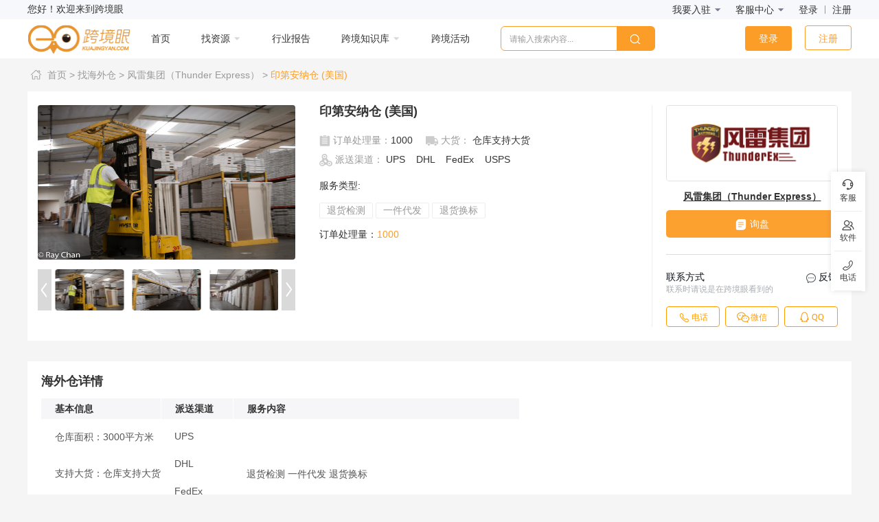

--- FILE ---
content_type: text/html; charset=utf-8
request_url: https://fw.kuajingyan.com/warehouse/463
body_size: 82691
content:
<!DOCTYPE html>
<html lang="zh-CN">
    <head>
	<!-- Google Tag Manager -->
		<script>(function(w,d,s,l,i){w[l]=w[l]||[];w[l].push({'gtm.start':
		new Date().getTime(),event:'gtm.js'});var f=d.getElementsByTagName(s)[0],
		j=d.createElement(s),dl=l!='dataLayer'?'&l='+l:'';j.async=true;j.src=
		'https://www.googletagmanager.com/gtm.js?id='+i+dl;f.parentNode.insertBefore(j,f);
		})(window,document,'script','dataLayer','GTM-WT9HH58');</script>
		<!-- End Google Tag Manager -->
		
                            <title>推荐你关注 &quot;印第安纳仓&quot; -跨境眼</title>
                <meta name="keywords" content="美国印第安纳仓">
<meta name="description" content="服务内容：退货检测、一件代发、退货换标">        <meta charset="utf-8">
        <meta name="csrf-param" content="_csrf">
    <meta name="csrf-token" content="Vjk0UnJFUko6dXE0A2g.J2NUADY9LB84YQkMFTU1MxkBFG0aBwMFMA==">
        <meta name="viewport" content="width=device-width, initial-scale=1">
        <meta name="baidu-site-verification" content="EgoanGgarr" />
        <meta name="applicable-device" content="pc">
        <meta http-equiv="Content-Type" content="text/html; charset=utf-8" />
        <link rel="canonical" href="https://fw.kuajingyan.com/warehouse/463"/>
        <link rel="stylesheet" href="/plugin/temp/font-awesome/css/font-awesome.min.css">
        <link rel="stylesheet" href="https://cache.kuajingyan.com/static/plugin/bootstrap/bootstrap.min.css">
        <link rel="stylesheet" href="/plugin/layui/css/layui.css">
        <script src="//at.alicdn.com/t/font_606323_nw08h605yuj.js"></script>
        <script src="https://cache.kuajingyan.com/static/plugin/jquery/jquery.min.js"></script>
        <script src="https://cache.kuajingyan.com/static/plugin/bootstrap/bootstrap.min.js"></script>
        <link rel="stylesheet" href="https://www.kuajingyan.com/static/css/kjy.css?v=2026-01-20">
        <script src="https://www.kuajingyan.com/static/js/kjy.js?v=2019042605"></script>
        <script src="https://img.kuajingyan.com/home/static/plugin/2021-07-23/skin/seo.js"></script>
        <script src="/plugin/layer/layer.js"></script>
        <script src="/plugin/layui/layui.js"></script>
        <script src="/js/common.js?v=20191009"></script>

        <style>
            .layui-form-item input{
                /*border-radius: 20px 0 0 20px;*/
                height:35px;
                /*border: 1px solid #FC9D27;*/
                /*border-right:none;*/
                border: 0px;
            }
            .layui-form-select dl dd.layui-this {
                background-color: #fff;
                color: #FC9D27;
            }
            .layui-form-select dl dd{
                text-align: left;
            }
        </style>
    </head>
    <body>
	<!-- Google Tag Manager (noscript) -->
<noscript><iframe src="https://www.googletagmanager.com/ns.html?id=GTM-WT9HH58"
height="0" width="0" style="display:none;visibility:hidden"></iframe></noscript>
<!-- End Google Tag Manager (noscript) -->

        
        <div class="wrap">
            <style>
/* 导航最顶部样式 */
.topmost_nav {
    height: 28px;
    background: #F6F8FB;
}
.topmost_nav .containers {
    display: flex;
    justify-content: space-between;
    align-items: center;
    margin: 0 auto;
}
.topmost_nav .register {
    height: 12px;
    line-height: 12px;
    display: inline-block;
    padding-left: 10px;
    border-left: 1px solid #979797;
}
.navbar-fixed-top {
    z-index: 100;
}
/* 快速解决问题按钮 */
.quick_solution {
    padding: 0px 20px;
    height: 36px;
    line-height: 34px;
    margin-left: 30px;
    border-radius: 6px;
    border: 1px solid #FC9D27;
    color: #FC9D27;
    cursor: pointer;
}
.sousuo_part {
    display:flex;
    flex-direction: column;
}
.sousuo_part .hotwords {
    display:flex;
    justify-content: flex-start;
}
.sousuo_part .hotwords span {
    font-size: 12px;
    color: #9E9E9E;
    margin-top: 10px;
    margin-left: 24px;
}
.sousuo_part .hotwords
.live_fixed_dialog{
    overflow: hidden;
}
.mini_dialog{
    position: fixed;
    right: 0;
    bottom: 0;
    transition: bottom 1s;
    z-index: 99999998;

    width: 340px;
    height: 40px;
    box-shadow: 0px 0px 11px 1px rgba(0, 0, 0, 0.15);
    border-radius: 4px;
    background: #fff;
    display:-webkit-box;
    display: -moz-box;
    display: -ms-flexbox;
    display: -webkit-flex;
    display: flex;
    align-items:center;
    -webkit-align-items:center;
    box-align:center;
    -moz-box-align:center;
    -webkit-box-align:center;
    margin-bottom: 11px;
    cursor: pointer;
}
.mini_dialog_have_banner{
    position: fixed;
    right: 0;
    bottom: 65px;
    z-index: 99999998;

    width: 340px;
    height: 40px;
    box-shadow: 0px 0px 11px 1px rgba(0, 0, 0, 0.15);
    border-radius: 4px;
    background: #fff;
    display:-webkit-box;
    display: -moz-box;
    display: -ms-flexbox;
    display: -webkit-flex;
    display: flex;
    align-items:center;
    -webkit-align-items:center;
    box-align:center;
    -moz-box-align:center;
    -webkit-box-align:center;
    margin-bottom: 11px;
    cursor: pointer;
}
.main_info{
    box-flex:1;
    -webkit-box-flex:1;
    -moz-box-flex:1;
    flex:1;
    -webkit-flex:1;
    line-height: 40px;
    display:-webkit-box;
    display: -moz-box;
    display: -ms-flexbox;
    display: -webkit-flex;
    display: flex;
    align-items:center;
    -webkit-align-items:center;
    box-align:center;
    -moz-box-align:center;
    -webkit-box-align:center;
}
.arrow{
    width: 36px;
    height: 100%;
    background: #FBE9D0;
    line-height: 40px;
    text-align: center;
    display:-webkit-box;
    display: -moz-box;
    display: -ms-flexbox;
    display: -webkit-flex;
    display: flex;
    align-items:center;
    -webkit-align-items:center;
    box-align:center;
    -moz-box-align:center;
    -webkit-box-align:center;
    -webkit-justify-content:center;
    justify-content:center;
    -moz-box-pack:center;
    box-pack:center;
}
.btn_area{
    width: 92px;
    height: 28px;
    line-height: 28px;
    text-align: center;
    display: inline-block;
    background: #FD920D;
    border-radius: 4px;
    margin: 0 12px 0 6px;
    font-size: 14px;
    color: #fff;
}
.txt_area{
    width: 175px;
    display: inline-block;
    font-size: 14px;
    color: #000;
    opacity: 0.85;
    white-space: nowrap;
    overflow: hidden;
    text-overflow: ellipsis;
    margin-right: 17px;
}

.hide_dialog{
    display: none;
}
.large_dialog{
    position: fixed;
    right: 0;
    bottom: 0;
    transition: bottom 1s;
    z-index: 99999999;

    width: 340px;
    /* height: 265px; */
    background: #fff;
    box-shadow: 0px 0px 11px 1px rgba(0, 0, 0, 0.15);
    border-radius: 4px 4px 0px 0px;
    overflow: hidden;
    margin-right: 5px;
    margin-bottom: 5px;
}
.large_dialog_have_banner{
    position: fixed;
    right: 0;
    bottom: 60px;
    z-index: 99999999;
    width: 340px;
    /* height: 265px; */
    background: #fff;
    box-shadow: 0px 0px 11px 1px rgba(0, 0, 0, 0.15);
    border-radius: 4px 4px 0px 0px;
    overflow: hidden;
    margin-right: 5px;
    margin-bottom: 5px;
}
.live_time_area{
    width: 100%;
    height: 40px;
    background: #FC9D27;
    padding: 0 10px;
    box-sizing: border-box;
    display:-webkit-box;
    display: -moz-box;
    display: -ms-flexbox;
    display: -webkit-flex;
    display: flex;
    align-items:center;
    -webkit-align-items:center;
    box-align:center;
    -moz-box-align:center;
    -webkit-box-align:center;
    box-align:center;
    -webkit-justify-content:space-between;
    justify-content:space-between;
    -moz-box-pack:space-between;
    box-pack:space-between;
    color: #fff;
}
.time_txt{
    font-size: 16px;
    font-weight: bold;
}
.close_icon{
    color: #fff;
    cursor: pointer;
}
.close_icon .layui-icon{
    font-size: 20px;
}
.close_icon:hover{
    opacity: 0.65;
}
.main_con_area{
    width: 100%;
    padding: 10px;
    box-sizing: border-box;
    display:-webkit-box;
    display: -moz-box;
    display: -ms-flexbox;
    display: -webkit-flex;
    display: flex;
    -webkit-justify-content:space-between;
    justify-content:space-between;
    -moz-box-pack:space-between;
    box-pack:space-between;
}
.l_c_img{
    width: 190px;
    height: 135px;
    border-radius: 4px;
    overflow: hidden;
    cursor: pointer;
}
.l_c_img img{
    width: 100%;
    height: 100%;
}
.l_c_txt{
    width: 230px;
    font-size: 17px;
    color: #000;
    opacity: 0.85;
    line-height: 30px;
    text-overflow: -o-ellipsis-lastline;
    overflow: hidden;
    text-overflow: ellipsis;
    display: -webkit-box;
    -webkit-line-clamp: 2;
    line-clamp: 2;
    -webkit-box-orient: vertical;
}
.right_con{
    margin-left: 10px;
    border-radius: 4px;
    display:-webkit-box;
    display: -moz-box;
    display: -ms-flexbox;
    display: -webkit-flex;
    display: flex;
    align-items:center;
    -webkit-align-items:center;
    box-align:center;
    -moz-box-align:center;
    -webkit-box-align:center;
    -webkit-box-orient:vertical;
    -webkit-box-direction:normal;
    -moz-box-orient:vertical;
    -moz-box-direction:normal;
    flex-direction:column;
    -webkit-flex-direction:column;
}
/* 直播右下角弹窗--右侧部分样式 */
.qr_content {
    display:none;
    text-align:center;
    cursor: pointer;
}
.qr_btn_part {
    display:block;
    height: 100%;
}
.topmost_nav .containers {
    width: 1200px;
}
.qr_btn_part .qr_btn_item {
    display: flex;
    height: 100%;
    flex-direction: column;
    -webkit-flex-direction:column;
}
.qr_btn_part .layui-btn {
    display: block;
    margin: 0 auto;
    margin-top: 15px;
}
.qr_btn_part .qr_part_txt{
    line-height: 24px;
}
.qr_img{
    width: 120px;
    height: 135px;
    overflow: hidden;
}
.qr_img img{
    width: 100%;
    height: 100%;
}
.qr_desc{
    color: #000000;
    line-height: 30px;
    opacity: 0.85;
    font-size: 16px;
    padding-top: 10px;
}
.right_bottom_dialog{
    position: fixed;
    right: 5px;
    bottom: 20px;
    z-index: 999999999;
    width: 400px;
    box-shadow: 0px 0px 11px 1px rgba(0, 0, 0, 0.15);
    border-radius: 4px;
}
.right_bottom_dialog img{
    width: 100%;
}
.right_bottom_dialog .close_icon_btn{
    position: absolute;
    right: 8px;
    top: 0;
    width: 36px;
    height: 36px;
    cursor: pointer;
}

.meun_top_ad_area{
    width: 100%;
}
.meun_top_ad_areas{
    position: fixed;
    width: 100%;
    z-index: 100;
}
.meun_top_ad_link{
    width: 100%;
    display: block;
    overflow: hidden;
}
.meun_top_ad_img{
    width: 100%;
    position: relative;
}
.meun_top_ad_close_icon{
    position: absolute;
    right: 5px;
    top: 5px;
    z-index: 9999999;
    width: 25px;
    height: 25px;
    background: #fff;
    border-radius: 50%;
    display: flex;
    align-items: center;
    cursor: pointer;
}
.meun_top_ad_close_icon::before{
    content: '';
    display: inline-block;
    width: 22px;
    height: 1px;
    background: #000;
    transform: translateX(7px) rotate(45deg);
}
.meun_top_ad_close_icon::after{
    content: '';
    display: inline-block;
    width: 23px;
    height: 1px;
    background: #000;
    transform: translateX(-6px) rotate(-45deg);
}
.home-nav-hover>a .layui-icon {
    color: #D8D8D8
}
.home-nav-hover:hover, .home-nav-hover:hover>a, .home-nav-hover:hover>a .layui-icon {
    color: #FC9D27
}
    .service_href{
        padding: 2px !important;
    }
</style>
<!-- <link rel="stylesheet" href="https://www.kuajingyan.com/css/login_new.css?v=20220209"></link> -->

<!-- 顶部广告区域 -->
<div class="meun_top_ad_areas">
    <div class="topmost_nav">
        <div class="containers">
            <div class="topmost_left">您好！欢迎来到跨境眼</div>
            <div class="topmost_right">
                <ul id="w1" class="navbar-nav nav">
                    <li class="task-li taskliMenu" style="width:auto;">
                        <div class="header-right-nav-box rightNav-box">
                            <span class="header-drop-down-a select-dropdown">
                                我要入驻 <i class="layui-icon" style="font-size: 12px;color: #787B8F">&#xe625;</i>
                                <div class="header-drop-down-list-box" style="width:135px;padding:0 8px !important;">
                                    <a class="service_href" target="_blank" href="https://www.kuajingyan.com/site/logistics-signup">我是物流服务商</a>
                                    <a class="service_href" target="_blank" href="https://www.kuajingyan.com/site/logistics-signup?type=warehouse">我是海外仓服务商</a>
                                    <!--<a class="company_href" href="/site/service-signup">我是普通企业</a>-->
                                    <a target="_blank" href="http://home.eccang.com/login?register=true&linkId=T0V7C0kbNWVk%2BAfx9h4n5g%3D%3D">ECCANG ERP</a>
                                </div>
                            </span>
                            <span class="header-drop-down-a select-dropdown">
                                客服中心 <i class="layui-icon" style="font-size: 12px;color: #787B8F">&#xe625;</i>
                                <div class="header-drop-down-list-box" style="width:90px">
                                    <a href="https://www.kuajingyan.com/customer-service/contact">联系客服</a>
                                    <a href="https://www.kuajingyan.com/customer-service/suggestion">意见反馈</a>
                                </div>
                            </span>

                                                            <input type="hidden"  value="0" class="user_id_top_login" />
                                <span  class="haslogin denglu_btn"><a class="navigation" href="javascript:void(0)">登录</a></span>
                                <span  class="haslogin denglu_btn"><a class="navigation register" href="javascript:void(0)">注册</a></span>
                            
                        </div>
                    </li>
                </ul>
            </div>
        </div>
    </div>
</div>

<header class="header" style="position:absolute;z-index:60">
    <nav class="nav-menu navbar-fixed-top navbar nav_menu_area">
        <div class="container kjy_top_nav" style="border:none;padding: 10px 0 10px 0">
            <ul id="w1" class="navbar-nav navbar-left nav" style="position: relative">
                <li>
                  <div>
                    <a target="_blank" href="https://www.kuajingyan.com" style="background-color: none;display: flex;align-items: center;">
                        <img src="https://img.kuajingyan.com/home/2020-09-14/15d4b772229de94f.png" class="menu_logo" alt="跨境眼">
                        <span class="menu_logo_right_abc">
                            <img src="https://img.kuajingyan.com/home/2022-02-25/dbee83b3d2c0a698.png" />
                        </span>
                        <!-- <img src="https://img.kuajingyan.com/home/2022-01-17/6f17dc4de2c22bc9.png" class="menu_logo_right_abc" alt="跨境眼"> -->
                    </a>
                    </div>
                </li>
                    <!-- <li class="items select_li_padding"> -->
                <li class="sousuoItem">
                    <div class="sousuo_part">
                        <div class="home_search_word">
                            <!-- <div  class="searchShowCont">
                                <div class="layui-form" style="width: 210px;margin-left: -100px;">
                                        <div class="layui-form-item">
                                            <div class="layui-input-block" style="height: 30px">
                                                <select name="quanzhan_select" class="quanzhan_select" lay-verify="required">
                                                    <option value="0">全站搜索</option>
                                                    <option value="4"
                                                                                                            >海外仓</option>
                                                    <option value="5"
                                                                                                            >专线</option>
                                                    <option value="8"
                                                                                                            >企业</option>
                                                    <option value="6"
                                                                                                            >海外需求</option>
                                                    <option value="1"
                                                                                                            >干货</option>
                                                    <option value="2"
                                                                                                            >活动</option>
                                                    <option value="7"
                                                                                                            >直播</option>
                                                    <option value="3"
                                                                                                            >词条</option>
                                                </select>
                                            </div>
                                        </div>
                                    </div>
                                </div> -->
                                <div class="searchShowCont" style="margin-left: 12px;">
                                    <input id="keyword_search"  maxlength="17" value=""  type="text" placeholder="请输入搜索内容..." class="keyword_search_input keyword_search_input1" />
                                    <span class="fangdajing">
                                        <span class="search_btn">搜索</span>
                                        <!-- <svg class="icon" aria-hidden="true"><use xlink:href="#icon-sousuo1-copy"></use></svg> -->
                                    </span>
                                </div>
                        </div>
                        <div class="hotwords">
                                                                                    <a target="_blank" href="https://fw.kuajingyan.com/warehouse">
                                <span>出海资源集散地</span>
                            </a>
                                                        <a target="_blank" href="https://www.kuajingyan.com/article/23142">
                                <span>【跨境眼】商务合作</span>
                            </a>
                                                        <a target="_blank" href="https://www.kuajingyan.com/article/29685">
                                <span>2025服务商入驻通道</span>
                            </a>
                                                                                </div>
                    </div>
                    <!-- <div class="quick_solution">问题咨询</div> -->
                    <!-- <svg  style="width:22px;" class="icon sousuoIcon" aria-hidden="true"><use xlink:href="#icon-sousuo1-copy"></use></svg> -->
                </li>
                <li class="qrcodeItem" style="padding-right:0">
                    <div class="qrcode_item">
                        <img src="https://img.kuajingyan.com/home/2020-09-02/1c7e4745ddd0b1dd.jpg" />
                        <div>跨境眼公众号</div>
                    </div>
                    <div class="qrcode_item">
                        <img src="https://img.kuajingyan.com/home/2020-09-02/ef57d27546b90ed8.jpg" />
                        <div>跨境眼观察公众号</div>
                    </div>
                </li>


            </ul>
        </div>

        <div class="kua_menu_div">
            <div class="kua_menu_div_box">
                <div>
                    <input type="hidden" id="home_url" value="https://www.kuajingyan.com" />
                    <a target="_blank">
                        <div class="menu_active shouye_div" style="background: #FC9D27;">
                            <img src="https://img.kuajingyan.com/home/2022-02-18/ff5ab5ff9e7168ed.png" style="margin-top:-2px;" alt="">
                            <span style="margin-left:7px;">跨境眼分类</span>
                        </div>
                    </a>
                    <a class="menu_logo_div" target="_blank" href="https://www.kuajingyan.com" style="float: left;display:none">
                        <img src="https://img.kuajingyan.com/home/2020-09-14/15d4b772229de94f.png" class="menu_logo" alt="跨境眼">
                    </a>
                    <a target="_blank" href="https://www.kuajingyan.com">
                        <div
                            class="menu_zhuanxian_div home-nav-hover home-nav-active"
                            style="padding-left: 60px;"
                        >首页
                        </div>
                    </a>
                    <div
                        class="menu_active menu_haiwaicang_div dropdown dropdown_jzc home-nav-hover"                        >
                        <a href="javascript:void(0);">
                            <span>找资源 <i class="layui-icon" style="font-size: 12px;">&#xe625;</i></span>
                        </a>
                        <ul class="dropdown-menu menu_dropdown_jzc">
                            <li
                                class="menu_dropdown_li_selected common-tab-selected"                            ><a href="https://fw.kuajingyan.com/warehouse">找海外仓</a></li>
                            <li
                                                            ><a href="https://fw.kuajingyan.com/logistics">找专线</a></li>
                            <li
                                                            ><a href="https://fw.kuajingyan.com/yellow-page/index">企业名录</a></li>
                            <li
                                                            ><a href="https://xq.kuajingyan.com/list">海外需求</a></li>
                            <li
                                                            ><a href="https://www.kuajingyan.com/navigation-tool/tool">跨境工具</a></li>

                        </ul>
                    </div>
                    <a target="_blank"  href="https://hd.kuajingyan.com/report/index">
                        <div
                            class="menu_zhuanxian_div home-nav-hover"                        >行业报告
                        </div>
                    </a>

                    <div
                        class="menu_haiwaicang_div dropdown dropdown_jzc home-nav-hover"
                                            >
                        <a href="javascript:void(0);">
                            <span>跨境知识库 <i class="layui-icon" style="font-size: 12px;">&#xe625;</i></span>
                        </a>
                        <ul class="dropdown-menu menu_dropdown_jzc" >
                            <li
                                                            ><a href="https://www.kuajingyan.com/home">跨境干货</a></li>
                            <li
                                                            ><a href="https://www.kuajingyan.com/subject">跨境专题</a></li>
                            <li
                                                            ><a href="https://www.kuajingyan.com/baike">跨境百科</a></li>
                        </ul>
                    </div>
                    <a target="_blank"  href="https://hd.kuajingyan.com">
                        <div
                            class="menu_zhuanxian_div home-nav-hover"                        >跨境活动
                        </div>
                    </a>
                </div>
                
                <div class="down_search_btn">
                    <div class="home_search_word" style="width: 360px;display:none">
                        <div class="searchShowCont" style="margin-left: 12px;">
                            <input id="keyword_search" style="width:280px"  maxlength="17"  value=""  type="text" placeholder="请输入搜索内容..." class="keyword_search_input keyword_search_input2" />
                            <span class="fangdajing" style="width: 55px;">
                                <span class="search_btn">
                                    <img src="https://img.kuajingyan.com/home/2022-02-25/c2fb0aeb20964e8f.png" title="1645793456580963.png" alt="搜索tubiao.png"/>
                                </span>
                            </span>
                        </div>
                    </div>
                    <div class="home_login">
                        <span class="home_login_btn denglu_btn pointer">登录</span>
                        <span class="home_regin_btn denglu_btn pointer">注册</span>
                    </div>
                </div>
            </div>

        </div>
</header>




<script src="https://www.kuajingyan.com/plugin/jquery.cookie.js"></script>
<!-- <script src="https://www.kuajingyan.com/js/login_new.js?v=202202111711"></script> -->

<script>
    var showSearchInput = false;
    // //弹出搜索框
    // $(function(){
    //     $(".sousuoIcon").hover(function(){
    //         if(!showSearchInput){
    //             $(this).css("display","none");
    //             var $search_word = $(".home_search_word");
    //             $search_word.css({width: 0}).show();
    //             $search_word.delay(0).animate({width: '320px'}, 'fast');
    //             setTimeout(function(){
    //                 $(".searchShowCont").css("display","block");
    //                 showSearchInput = true;
    //             }, 0);
    //         }
    //     });
    // });
    // //搜索框消失
    // $(".sousuoItem").mouseleave(function(){
    //     if(showSearchInput){
    //         $(".searchShowCont").css("display","none");
    //         var $search_word = $(".home_search_word");
    //         $search_word.delay(200).animate({width: 0}, function () {
    //             $search_word.hide();
    //             });
    //         setTimeout(function(){
    //             $(".sousuoIcon").css("display","block");
    //             showSearchInput = false;
    //         }, 300);
    //     }
    // })

    var isLogin = Number($('.user_id_top_login').val()) ;
    // //公众号矩阵
    var showOfficial = false;
    $(".official-dropdown").hover(function(){
        if(!showOfficial){
          $(".officials").css("display","block");
          $(".officialText").css("color","#FC9D27");
          showOfficial = true;
        }

    });
    $(".official-dropdown").mouseleave(function(){
        if(showOfficial){
            $(".officials").css("display","none");
            $(".officialText").css("color","#333");
            showOfficial = false;
        }
    });
    $(".user-menu-container").hover(function(){
        $(this).children(".user-menu-top").css("display","flex")
    });
    $(".user-menu-container").mouseleave(function(){
        $(this).children(".user-menu-top").css("display","none")
    })
    var host = window.location.href;
    var url_home = "https://www.kuajingyan.com";
    var url_home1 = "https://www.kuajingyan.com"+'/';
    var domain = ".kuajingyan.com";
    if((host == url_home) || (host == url_home1)){
        // 弹窗公告
        showTips();
    }else{
        // 弹窗公告
        if($.cookie("isShowTips") != '1') {
            showTips();
        }
    }

    $('.close_btn_img_jzc').click(function(){
        $('.activity_href').removeAttr('href');
        $('.bottom_banner_ad_jzc').fadeOut(1000);
        $('.large_dialog').removeClass('large_dialog_have_banner').removeAttr("style");
        $('.mini_dialog').removeClass('mini_dialog_have_banner');
    })

    // 显示公告
    function showTips() {
        $('.bottom_banner_ad_jzc').show();
        $.cookie("isShowTips", "1",{expires:1,path: '/',domain: domain});
    }

    $(window).scroll(function(){
        if($(document).scrollTop() >= 3500){
            $('.bottom_banner_ad_jzc').fadeOut(1000);
        }
    })

    var user_type = $('.user_type').val();
    var user_service_id = $('.user_service_id').val();
    var is_posted_jzc_service = localStorage.getItem("is_posted_jzc_service");
    var is_posted_jzc_company = localStorage.getItem("is_posted_jzc_company");

    if(!user_service_id || user_service_id == 'undefined'){
        localStorage.removeItem("is_posted_jzc_service");
        localStorage.removeItem("is_posted_jzc_company");
    }

    if((user_type != 'undefined' && user_type < 2 && user_service_id != 'undefined' &&  user_service_id>0) || is_posted_jzc_service == 1 || is_posted_jzc_company == 1){
        $('.service_href').attr('href',"https://www.kuajingyan.com/site/service-tips?v=service_href");
        $('.company_href').attr('href',"https://www.kuajingyan.com/site/service-tips?v=company_href");
    }else if(user_type != 'undefined' && user_type == 3 && user_service_id != 'undefined' &&  user_service_id>0){
        $('.service_href').attr('href',"https://user.kuajingyan.com/warehouse/info");
        $('.company_href').attr('href',"https://user.kuajingyan.com/warehouse/info");
    }else{
        var href = $('.service_href').attr('data-href');
        $('.service_href').attr('href',href);

        var company_href = $('.company_href').attr('data-href');
        $('.company_href').attr('href',company_href);
    }


    // 【页面右下角直播提示弹窗功能】
    // 点击mini提示弹出大的提示框
    $('.mini_dialog').on('click', function(){
        if($('.bottom_banner_ad_jzc').is(':visible')){
            $(this).addClass('hide_dialog');
            $('.large_dialog').animate({bottom: '60px'}, 300);
        }else{
            $(this).addClass('hide_dialog');
            $('.large_dialog').animate({bottom: '0px'}, 300);
        }
    });
    // 点击大弹窗右上角关闭按钮
    $('.close_icon').on('click', function(){
        $('.large_dialog').animate({bottom: '-270px'}, 300);
        $('.mini_dialog').removeClass('hide_dialog');
    })

    if($('.bottom_banner_ad_jzc').is(':visible')){
        $('.large_dialog').addClass('large_dialog_have_banner');
        $('.mini_dialog').addClass('mini_dialog_have_banner');
    }else{
        $('.large_dialog').removeClass('large_dialog_have_banner');
        $('.mini_dialog').removeClass('mini_dialog_have_banner');
    }

    // 右下角图片弹窗点击关闭隐藏
    $('.close_icon_btn').on('click', function(){
        $('.right_bottom_dialog').animate({bottom: '-270px'}, 300);
    })

    // 右下角直播弹窗中的按钮交互
    var linkValue = $(".link_value").val() || ''
    var qrcodeValue = $(".qrcode_value").val() || ''
    $('.l_c_img img, .qr_btn_part .qr_part_btn').on('mouseenter click', function() {
        if (qrcodeValue) {
            $('.qr_btn_part').css('display','none')
            $('.qr_content').css('display','block')
        }
    })
    if(linkValue){
        $('.l_c_img img, .qr_btn_part .qr_part_btn').on('click', function() {
            window.open(linkValue);
        })
    }
    $('.l_c_img img, .qr_content').on('click', function() {
        if(linkValue) {
            window.open(linkValue)
        }
    })
    $('.l_c_img img, .qr_content').mouseleave(function (){
        $('.qr_content').css('display','none')
        $('.qr_btn_part').css('display','block')
    })


$(document).ready(function (){
    // start--【菜单栏顶部广告位逻辑】--start
    var resizeEvt = 'orientationchange' in window ? 'orientationchange' : 'resize';
    var topmostHeight =$('.topmost_nav').height();
    var navHeight =$('.navbar-fixed-top').height();
	var topAdHeight = ''; // 菜单栏顶部广告位的高度
    var topAdIsshow = $('.meun_top_ad_area').length>0; // 判断顶部广告是否存在
    var menuTopAdIsClosedByBtn = false; // 是否通过关闭按钮关闭了顶部广告
    if (!topAdIsshow) {
        $('.meun_top_ad_areas').css('top', 0);
    }
	var resizeMainMarginTop = function(){
        console.log('888')
        if(menuTopAdIsClosedByBtn){
            return false;
            $('.meun_top_ad_areas').css('top', 0);
        }else{
            var scrollTopH = document.documentElement.scrollTop || document.body.scrollTop;
            if(scrollTopH > topAdHeight){
                topAdHeight = topmostHeight + $('.meun_top_ad_img').height();
            }else{
                topAdHeight = topmostHeight + $('.meun_top_ad_img').height();
                $('.nav_menu_area').css('top', topAdHeight);
                $('.meun_top_ad_areas').css('top', topAdHeight-topmostHeight);
            }
        }
	};
	var Event = {};
	Event.addEvents = function(target,eventType,handle){
	    if(document.addEventListener){
            Event.addEvents = function(target,eventType,handle){
                target.addEventListener(eventType,handle,false);
	        };
        }else {
            Event.addEvents = function(target,eventType,handle){
	            target.attachEvent('on'+eventType,function(){
                    handle.call(target,arguments);
                });
            }; 
        }
        Event.addEvents(target,eventType,handle);
 	};
	// 监听页面resize时，动态计算并设置菜单栏距离顶部的top
	Event.addEvents(window, resizeEvt, resizeMainMarginTop);
	Event.addEvents(document, 'DOMContentLoaded', resizeMainMarginTop);

	// 页面初始时设置菜单栏距离顶部的top
	topAdHeight = $('.meun_top_ad_img').height() + topmostHeight; // 顶部广告图的高度
	$('.nav_menu_area').css('top', topAdHeight);

	// 菜单栏顶部广告位关闭事件
	$('.meun_top_ad_close_icon').on('click', function(){
		$('.meun_top_ad_area').hide();
		$('.meun_top_ad_areas').css('top', 0)
		$('.nav_menu_area').css('top', topmostHeight);
		menuTopAdIsClosedByBtn = true;
	});

    var home_url = $('#home_url').val()+'/';
    var locationUrl = window.location.href
    if (home_url != locationUrl ) {
        $('.body-container').css('margin-top', '87px')
        $('.kjy_top_nav').hide()
        $('.shouye_div').hide()
        $('.menu_logo_div').show()
        $('.kua_menu_div .home_search_word').show()
        $('.home_login').show()
        $('.kua_menu_div_box').css({'height': 56, 'line-height': '56px'})
        $('.home-nav-active').css('padding-left', 30)
        if (isLogin) { // 登录
            $('.home_login').hide()
            $('.kua_menu_div .home_search_word').css('width', '360px')
            $('.kua_menu_div .home_search_word input').css('width', '280px')
        } else {
            $('.home_login').show()
            $('.kua_menu_div .home_search_word').css('width','225px')
            $('.kua_menu_div .home_search_word input').css('width', '170px')
        }
    } else {
        $('.body-container').css('margin-top', '151px')
    }

	// 监听页面滚动，动态隐藏顶部的广告图
    //alert(isLogin);
    // if (isLogin>0) {
    //     $('.banner_right_nickName').text('跨境眼_RHltu3')
    //     $('.banner-right-h-welcome, .banner-right-btn, .haslogin').hide()
    //     $('.banner-right-h-center, .banner-right-xinxi, .heade_drop_haslogin, .tuichu').show()
    // } else {
    //     $('.banner_right_nickName').text('Hi～您好')
    //     $('.banner-right-h-center, .banner-right-xinxi, .heade_drop_haslogin, .tuichu').hide()
    //     $('.banner-right-h-welcome, .banner-right-btn, .haslogin').show()
    // }
	Event.addEvents(document, 'scroll', function(){
		var scrollTopHeight = document.documentElement.scrollTop || document.body.scrollTop;
		if(!menuTopAdIsClosedByBtn){
			if(scrollTopHeight > topAdHeight + navHeight){
                $('.meun_top_ad_areas').css('top', 0)
				$('.nav_menu_area').css('top', topmostHeight);
                if (home_url == locationUrl) {
                    $('.kjy_top_nav').hide()
                    $('.shouye_div').hide()
                    $('.menu_logo_div').show()
                    $('.kua_menu_div .home_search_word').show()
                    $('.home_login').show()
                    $('.kua_menu_div_box').css({'height': 56, 'line-height': '56px'})
                    $('.home-nav-active').css('padding-left', 30)
                    if (isLogin) { // 登录
                        $('.home_login').hide()
                        $('.kua_menu_div .home_search_word').css('width', '360px')
                        $('.kua_menu_div .home_search_word input').css('width', '280px')
                        $('.down_search_btn').css('justify-content', 'flex-end')
                    } else {
                        $('.home_login').show()
                        $('.kua_menu_div .home_search_word').css('width','225px')
                        $('.kua_menu_div .home_search_word input').css('width', '170px')
                        $('.down_search_btn').css('justify-content', 'space-between')
                    }
                }
			}else {
                if (home_url == locationUrl) {
                    $('.kjy_top_nav').show();
                    $('.shouye_div').show();
                    $('.menu_logo_div').hide()
                    $('.home_login').hide()
                    $('.kua_menu_div .home_search_word').hide()
                    $('.kua_menu_div_box').css({'height': 40, 'line-height': '40px'})
                    $('.home-nav-active').css('padding-left', 60)
                }
                $('.meun_top_ad_areas').css('top', topAdHeight - topmostHeight - scrollTopHeight)
                $('.nav_menu_area').css('top', (topAdHeight - scrollTopHeight));
			}
		}
	});
    // end--【菜单栏顶部广告位逻辑】--end


  var iframeIndex = '';
  // 菜单栏顶部【登录】按钮--弹出登录弹窗
  $('.denglu_btn').on('click', function(){
    // $('.site_login_dialog').addClass('show_site_login_dialog');
    var homeUrl = $('#home_url').val();
    iframeIndex = layer.open({
      type: 2,
      area: ['460px','680px'],
      closeBtn: 0,
      title: false,
      content: [homeUrl+'/site/login-new','no'], // 这里content是一个URL，如果你不想让iframe出现滚动条，你还可以content: ['http://sentsin.com', 'no']
    });
    layer.style(iframeIndex, {
        'border-radius': '8px',
        'overflow': 'hidden'
    });
  });
  // 监听子页面传递的数据进行相应的处理
  window.addEventListener('message', function(e) {
    if(e.data === 'CLOSE_IFRAME'){ // 关闭iframe弹窗
        layer.close(iframeIndex);
    }else if(e.data === 'RELOAD_PAGE'){ // 重新刷新页面
        window.location.reload();
    }
  },false);


});


</script>
            <div class="container body-container">
                <link href="/plugin/swiper/dist/css/swiper.min.css" rel="stylesheet">
<link rel="stylesheet" href="/css/warehouse.css?v=20260120" type="text/css"/>
<link rel="stylesheet" href="/css/warehouse-detail.css?v=20260120" type="text/css"/>
<link rel="stylesheet" href="/css/inquire.css?v=20260120" type="text/css"/>
<div class="nav_div_service mb10">
        <span>
            <a class="color9" href="https://www.kuajingyan.com">
                <svg class="icon" aria-hidden="true"><use xlink:href="#icon-shouye2"></use></svg>
                首页 >
            </a>
        </span>
    <span>
            <a class="color9" href="/warehouse">找海外仓 ></a>
        </span>
    <span>
            <a class="color9"
               href="/company/257">风雷集团（Thunder Express） ></a>
        </span>
    <span>
            <a class="color-main"
               href="javascript:void(0)">印第安纳仓 (美国)</a>
        </span>
</div>

<div class="site-index">
    <div class="row oversea-detail">
        <div class="warehouse-t-box">
            <div class="l-img-box">
                <div class="l-max-img">
                    <!-- Swiper -->
                                            <img src="https://img.kuajingyan.com/uploadImg/warehouse/20180314/15210236231473.jpg" style="margin: auto;">
                    
                </div>
                <div class="l-min-img">
                    <!-- Swiper -->
                    <div class="swiper-container">
                        <div class="swiper-wrapper">
                                                                                                <div class="swiper-slide"
                                         style="background-image:url(https://img.kuajingyan.com/uploadImg/warehouse/20180314/15210236231473.jpg?x-oss-process=image/resize,w_150,limit_0);border-radius:4px;background-size: 100% 100%;"
                                         pic_attr="https://img.kuajingyan.com/uploadImg/warehouse/20180314/15210236231473.jpg"></div>
                                                                    <div class="swiper-slide"
                                         style="background-image:url(https://img.kuajingyan.com/uploadImg/warehouse/20180314/15210236231399.jpg?x-oss-process=image/resize,w_150,limit_0);border-radius:4px;background-size: 100% 100%;"
                                         pic_attr="https://img.kuajingyan.com/uploadImg/warehouse/20180314/15210236231399.jpg"></div>
                                                                    <div class="swiper-slide"
                                         style="background-image:url(https://img.kuajingyan.com/uploadImg/warehouse/20180314/15210236238492.jpg?x-oss-process=image/resize,w_150,limit_0);border-radius:4px;background-size: 100% 100%;"
                                         pic_attr="https://img.kuajingyan.com/uploadImg/warehouse/20180314/15210236238492.jpg"></div>
                                                            
                        </div>
                    </div>
                    <div class="swiper-button-next"></div>
                    <div class="swiper-button-prev"></div>
                </div>
            </div>
            <div class="c-info-box">
                <div class="c-info-top">
                    <h4 class="media-heading">
                        印第安纳仓 (美国)
                    </h4>
                    <div class="c-info-div-box">
                        <p><img src="https://img.kuajingyan.com/uploadImg/fw/warehouse/20200428/15880408436514.png">
                            <span class="txt_c999">订单处理量：</span>1000</p>
                        <p><img src="https://img.kuajingyan.com/uploadImg/fw/warehouse/20200428/15880408755683.png">
                            <span class="txt_c999">大货：</span> 仓库支持大货</p>
                        <p>
                            <img src="https://img.kuajingyan.com/uploadImg/fw/warehouse/20200428/15880408943242.png">
                            <span class="txt_c999">派送渠道：</span>
                                                                                                UPS &nbsp;&nbsp;
                                                                    DHL &nbsp;&nbsp;
                                                                    FedEx &nbsp;&nbsp;
                                                                    USPS &nbsp;&nbsp;
                                                                                    </p>
                    </div>
                </div>
                <div class="c-service-div-box">
                    <div class="c-service-div-title">服务类型:</div>
                    <div class="c-service-div-desc-box">
                        <div class="c-service-div-desc">

                                                                                                <span>退货检测</span>
                                                                    <span>一件代发</span>
                                                                    <span>退货换标</span>
                                                            
                        </div>
                    </div>
                </div>
                <div class="c-order-box">
                    订单处理量：<span>1000</span>
                </div>
            </div>
            <div class="r-company-box">
                <a class="r-company-top" href="/company/257">
                    <div class="l-company-img">
                        <img class="company-img" src="https://img.kuajingyan.com/uploadImg/warehouse/20180314/15210192976470.png">
                    </div>
                    <div class="r-company-info">
                        <p class="service-name-box">风雷集团（Thunder Express）</p>

                    </div>
                </a>
                <div class="r-company-center">
                                            <div class="aside-btn-group">
                                                            <a href="javascript:;" class="btns btn-inquiry btn_right border_radius"
                                   onclick="sendAsk(257, '美国');"><img
                                            src="https://img.kuajingyan.com/uploadImg/fw/warehouse/20200428/15880385885124.png" />询盘</a>
                            
                            <div class="right_hr"></div>

                            <div class="contact_name">
                                <div>联系方式</div>
                                <div class="feed_back_div" onclick="feedbackEvent(257);"><img class="" src="https://img.kuajingyan.com/home/2022-07-26/15_19_54_d15966560fe36717.png" title="反馈" alt="反馈"/> 反馈</div>
                            </div>
                            <div class="contact_title_tips">联系时请说是在跨境眼看到的</div>

                                                            <div class="contact_select_div">
                                    <div  onclick="javascript:window.location.href='/login'"><img class="mr2" style="margin-top: -3px;" src="https://img.kuajingyan.com/home/2022-07-26/15_52_13_8485e48e832cc61c.png" title="电话" alt="电话"/>电话</div>

                                    <div  onclick="javascript:window.location.href='/login'"><img class="mr2" style="margin-top: -3px;" src="https://img.kuajingyan.com/home/2022-07-26/15_57_30_98f856590bdd221e.png" title="微信" alt="微信"/>微信</div>

                                    <div  onclick="javascript:window.location.href='/login'"><img class="mr2" style="margin-top: -3px;" src="https://img.kuajingyan.com/home/2022-07-26/15_58_41_9e0e1a8d9f163169.png" title="QQ" alt="QQ"/>QQ</div>
                                </div>
                            
                        </div>

                                    </div>
            </div>
        </div>
        <div class="warehouse-c-box">
            <div class="media warehouse-infos">
                <div class="media-body">
                    <h4 class="media-heading">
                        海外仓详情
                    </h4>
                    <table class="table_jzc mb0 mt15">
                        <thead>
                        <tr style="background: #F6F6F8;">
                            <th width="25%" class="border_right">基本信息</th>
                            <th width="15" class="border_right">派送渠道</th>
                            <th width="60%">服务内容</th>
                        </tr>
                        </thead>
                        <tbody>
                        <tr>
                            <td>仓库面积：3000平方米</td>
                            <td rowspan="3" class="text-left">
                                                                    <p>UPS</p>
                                                                    <p>DHL</p>
                                                                    <p>FedEx</p>
                                                                    <p>USPS</p>
                                                            </td>
                            <td rowspan="3">
                                                                    <span>退货检测</span>
                                                                    <span>一件代发</span>
                                                                    <span>退货换标</span>
                                                            </td>
                        </tr>
                        <tr>
                            <td>支持大货：仓库支持大货 </td>
                        </tr>
                        <tr>
                            <td>订单处理量：1000</td>
                        </tr>
                        </tbody>
                    </table>
                    <div class="warehouse-company-detail">
                        <p>优势1：提供头程包税清关服务、派送到仓/FBA的一条龙服务</p><p>优势2：满足客户多方面仓储管理需求，一件代发操作灵活</p><p>优势3：支持退货换标，货物可重新包装再次销售，也可协助退回始发地</p><p>优势4：全美多仓，方便备货</p>                    </div>
                </div>
            </div>
        </div>
        <div class="warehouse-main-box">
            <!-- 左侧-->
            <div class="col-md-9 warehouse-left">

                <div class="down-other clearfix">

                    <div class="">
                        <div class="all-article other-common">
                            <div class="tab-content">
                                <div><h4 class="media-heading">同城推荐</h4></div>
                                                                                                            <div class="warehouse-box">
                                            <div class="warehouse-box__hd">
                                                <a href="/warehouse/282" type="button"><img
                                                            src="https://img.kuajingyan.com/uploadImg/fw/warehouse/20250702/4018968648620a62d3.jpg?x-oss-process=image/resize,h_110,w_250,limit_0" alt="" class="warehouse-box__thumb"></a>
                                            </div>
                                            <div class="warehouse-box__bd">
                                                <div class="warehouse-box__title">
                                                    <div class="warehouse-box__title__main"><a
                                                                href="/warehouse/282"
                                                                type="button">中国邮政洛杉...</a></div>
                                                    <div class="warehouse-box__title__value">20000                                                        ㎡
                                                    </div>
                                                </div>
                                                <div class="warehouse-box__item">
                                                    <div class="warehouse-box__item__label">所属公司：</div>
                                                    <div class="warehouse-box__item__value">中国邮政速递物流股份有限公司</div>
                                                </div>
                                                <div class="warehouse-box__item">
                                                    <div class="warehouse-box__item__label">服务内容：</div>
                                                    <div class="warehouse-box__item__value">出口退税&nbsp;清关服务&nbsp;一件代发&nbsp;退货换标</div>
                                                </div>
                                                <ul class="warehouse-box__info">
                                                    <li class="warehouse-box__info__mate">当地渠道：<img
                                                                src="https://img.kuajingyan.com/uploadImg/fw/warehouse/20200428/15880459570915.png">当地卡车运输
                                                    </li>
                                                    <li class="warehouse-box__info__mate">支持大货：<img
                                                                src="https://img.kuajingyan.com/uploadImg/fw/warehouse/20200428/15880459488736.png">不支持                                                    </li>
                                                    <li class="warehouse-box__info__mate">订单处理量：<img
                                                                src="https://img.kuajingyan.com/uploadImg/fw/warehouse/20200428/15880459435923.png">20000                                                    </li>
                                                </ul>
                                            </div>
                                        </div>
                                                                            <div class="warehouse-box">
                                            <div class="warehouse-box__hd">
                                                <a href="/warehouse/1129" type="button"><img
                                                            src="https://img.kuajingyan.com/uploadImg/fw/warehouse/20220412/16497347347173.png?x-oss-process=image/resize,h_110,w_250,limit_0" alt="" class="warehouse-box__thumb"></a>
                                            </div>
                                            <div class="warehouse-box__bd">
                                                <div class="warehouse-box__title">
                                                    <div class="warehouse-box__title__main"><a
                                                                href="/warehouse/1129"
                                                                type="button">联宇美国海外...</a></div>
                                                    <div class="warehouse-box__title__value">60000                                                        ㎡
                                                    </div>
                                                </div>
                                                <div class="warehouse-box__item">
                                                    <div class="warehouse-box__item__label">所属公司：</div>
                                                    <div class="warehouse-box__item__value">广东联宇物流有限公司</div>
                                                </div>
                                                <div class="warehouse-box__item">
                                                    <div class="warehouse-box__item__label">服务内容：</div>
                                                    <div class="warehouse-box__item__value">一件代发&nbsp;中转服务&nbsp;(FBA)头程派送&nbsp;专线&nbsp;FBA中转&nbsp;尾程渠道&nbsp;可亚马逊自提</div>
                                                </div>
                                                <ul class="warehouse-box__info">
                                                    <li class="warehouse-box__info__mate">当地渠道：<img
                                                                src="https://img.kuajingyan.com/uploadImg/fw/warehouse/20200428/15880459570915.png">当地卡车运输
                                                    </li>
                                                    <li class="warehouse-box__info__mate">支持大货：<img
                                                                src="https://img.kuajingyan.com/uploadImg/fw/warehouse/20200428/15880459488736.png">支持                                                    </li>
                                                    <li class="warehouse-box__info__mate">订单处理量：<img
                                                                src="https://img.kuajingyan.com/uploadImg/fw/warehouse/20200428/15880459435923.png">10000                                                    </li>
                                                </ul>
                                            </div>
                                        </div>
                                                                            <div class="warehouse-box">
                                            <div class="warehouse-box__hd">
                                                <a href="/warehouse/1750" type="button"><img
                                                            src="https://img.kuajingyan.com/uploadImg/fw/warehouse/20250522/17478755024768.jpg?x-oss-process=image/resize,h_110,w_250,limit_0" alt="" class="warehouse-box__thumb"></a>
                                            </div>
                                            <div class="warehouse-box__bd">
                                                <div class="warehouse-box__title">
                                                    <div class="warehouse-box__title__main"><a
                                                                href="/warehouse/1750"
                                                                type="button">FENDA库...</a></div>
                                                    <div class="warehouse-box__title__value">1000                                                        ㎡
                                                    </div>
                                                </div>
                                                <div class="warehouse-box__item">
                                                    <div class="warehouse-box__item__label">所属公司：</div>
                                                    <div class="warehouse-box__item__value">深圳市芬达国际物流有限公司</div>
                                                </div>
                                                <div class="warehouse-box__item">
                                                    <div class="warehouse-box__item__label">服务内容：</div>
                                                    <div class="warehouse-box__item__value">清关服务&nbsp;退货处理&nbsp;清仓处理&nbsp;中转服务&nbsp;海外仓滞销库存处理&nbsp;FBA中转&nbsp;退货回国 </div>
                                                </div>
                                                <ul class="warehouse-box__info">
                                                    <li class="warehouse-box__info__mate">当地渠道：<img
                                                                src="https://img.kuajingyan.com/uploadImg/fw/warehouse/20200428/15880459570915.png">当地卡车运输
                                                    </li>
                                                    <li class="warehouse-box__info__mate">支持大货：<img
                                                                src="https://img.kuajingyan.com/uploadImg/fw/warehouse/20200428/15880459488736.png">支持                                                    </li>
                                                    <li class="warehouse-box__info__mate">订单处理量：<img
                                                                src="https://img.kuajingyan.com/uploadImg/fw/warehouse/20200428/15880459435923.png">1000                                                    </li>
                                                </ul>
                                            </div>
                                        </div>
                                                                            <div class="warehouse-box">
                                            <div class="warehouse-box__hd">
                                                <a href="/warehouse/1768" type="button"><img
                                                            src="https://img.kuajingyan.com/uploadImg/fw/warehouse/20250616/17500872472210.jpg?x-oss-process=image/resize,h_110,w_250,limit_0" alt="" class="warehouse-box__thumb"></a>
                                            </div>
                                            <div class="warehouse-box__bd">
                                                <div class="warehouse-box__title">
                                                    <div class="warehouse-box__title__main"><a
                                                                href="/warehouse/1768"
                                                                type="button">WYNN G...</a></div>
                                                    <div class="warehouse-box__title__value">10000                                                        ㎡
                                                    </div>
                                                </div>
                                                <div class="warehouse-box__item">
                                                    <div class="warehouse-box__item__label">所属公司：</div>
                                                    <div class="warehouse-box__item__value">Wynn Global Logistics,Inc.</div>
                                                </div>
                                                <div class="warehouse-box__item">
                                                    <div class="warehouse-box__item__label">服务内容：</div>
                                                    <div class="warehouse-box__item__value">清关服务&nbsp;退货处理&nbsp;退货检测&nbsp;清仓处理&nbsp;一件代发&nbsp;中转服务&nbsp;退货换标&nbsp;专线&nbsp;货到付款&nbsp;海外仓滞销库存处理&nbsp;FBA中转&nbsp;沃尔玛代发&nbsp;退货回国 &nbsp;移民咨询&nbsp;更换包装&nbsp;退货换包装&nbsp;尾程渠道&nbsp;分货贴标&nbsp;食品储存&nbsp;可亚马逊自提&nbsp;仓配一体</div>
                                                </div>
                                                <ul class="warehouse-box__info">
                                                    <li class="warehouse-box__info__mate">当地渠道：<img
                                                                src="https://img.kuajingyan.com/uploadImg/fw/warehouse/20200428/15880459570915.png">当地卡车运输
                                                    </li>
                                                    <li class="warehouse-box__info__mate">支持大货：<img
                                                                src="https://img.kuajingyan.com/uploadImg/fw/warehouse/20200428/15880459488736.png">支持                                                    </li>
                                                    <li class="warehouse-box__info__mate">订单处理量：<img
                                                                src="https://img.kuajingyan.com/uploadImg/fw/warehouse/20200428/15880459435923.png">8000                                                    </li>
                                                </ul>
                                            </div>
                                        </div>
                                                                                                </div>
                        </div>
                    </div>
                </div>
            </div>
            <!-- 右侧-->
            <div class="col-md-3 warehouse-right">


                <!--<div class="recommend-aside">-->
                <!-- top_service -->
                                <!-- </div>-->

                <div class="recommend-aside warehouse-theme">
                    <a target="_blank" href="https://www.kuajingyan.com/subject/16">
                        <div class="warehouse-theme_title">海外仓专题</div>
                        <div class="warehouse-theme_img">
                            <img src="https://img.kuajingyan.com/uploadImg/home/theme/20190423/15560153611237.jpg"/>
                        </div>
                        <div class="warehouse-theme_sub_title">海外仓储</div>
                        <div class="warehouse-theme_desc">在除本国地区的其他国家建立的海外仓库，一般用于电子商务。货物从本国出口通过海运、货运、空运的形式...</div>
                    </a>
                </div>

                <!-- <div class="recommend-aside warehouse-article">
                <div class="warehouse-article_title_div">
                    <span class="warehouse-article_title_div_title">海外仓话题</span>
                    <a target="_blank" href="https://www.kuajingyan.com/keyword/22"><span class="warehouse-article_title_div_more">查看更多</span></a>
                </div>

                <div class="warehouse-article_content">
                                                                <a target="_blank" href="https://www.kuajingyan.com/article/30387">
                            <p class="warehouse-article_content_list">海外仓中转为何成为跨境卖家的物流核心策略？</p>
                        </a>
                                            <a target="_blank" href="https://www.kuajingyan.com/article/30386">
                            <p class="warehouse-article_content_list">解读物流服务差异化，为什么海外仓系统能力越来越重要？</p>
                        </a>
                                            <a target="_blank" href="https://www.kuajingyan.com/article/30385">
                            <p class="warehouse-article_content_list">跨境电商出口B2C持续增长，海外仓为何成为货代转型的重要方向</p>
                        </a>
                                            <a target="_blank" href="https://www.kuajingyan.com/article/30384">
                            <p class="warehouse-article_content_list">精细化运营成为新趋势，海外仓系统正在重塑跨境物流效率</p>
                        </a>
                                            <a target="_blank" href="https://www.kuajingyan.com/article/30388">
                            <p class="warehouse-article_content_list">跨境电商物流需求爆发，货代企业转型已成必然选择</p>
                        </a>
                                                        </div>
            </div> -->
            </div>
        </div>
    </div>
</div>
<input type="hidden" id="isLogin" value="0">
<script src="/plugin/swiper/dist/js/swiper.min.js"></script>
<script type="text/javascript" src="/js/service.js?v=20260120204751"></script>
<script type="text/javascript" src="/js/inquire.js?v=20260120204751"></script>
<script>
    $(function () {
        var swiper = new Swiper('.swiper-container', {
            slidesPerView: 3,
            spaceBetween: 12.5,
            pagination: {
                el: '.swiper-pagination',
                clickable: true,
            },
            prevButton:'.swiper-button-prev',
            nextButton:'.swiper-button-next',
            loop: true

        });
        //图片切换
        $(document).on('click', '.l-min-img div.swiper-slide', function () {
            var pic_attr = $(this).attr('pic_attr')+'?x-oss-process=image/resize,w_500,limit_0';
            $('.l-max-img img').attr('src', pic_attr);
        });

        // 最近浏览
        var latest_view = new Object();
        latest_view.warehouse_id = 463;
        latest_view.warehouse_name = "印第安纳仓";
        latest_view.service_id = "257";
        latest_view.service_name = "风雷集团（Thunder Express）";
        latest_view.service_logo = "https://img.kuajingyan.com/uploadImg/warehouse/20180314/15210192976470.png";

        var latest_views = localStorage.getItem('warehouse_latest_views') ?
            JSON.parse(localStorage.getItem('warehouse_latest_views')) : new Array();

        // 浏览记录去重，相同的两次只保留最近的一次
        // 由于splice函数会改变数组长度，所以数组长度需要实时获取，不能使用$.each()函数遍历，也不能在for中初始化数组长度 for (var i = 0, len = latest_views.length; i < len; i++)
        for (var i = 0; i < latest_views.length; i++) {
            if (latest_views[i].warehouse_id === 463) {
                latest_views.splice(i, 1);
            }
        }

        // 最保留最近5条数据
        if (latest_views.length > 4) {
            latest_views.pop();
        }

        latest_views.unshift(latest_view);
        localStorage.setItem('warehouse_latest_views', JSON.stringify(latest_views));
    })

</script>
            </div>

        </div>

<div class="float_tool_bar">
    <!-- <a href="javascript:void(0);"><img style="width: 50px;" src="https://img.kuajingyan.com/home/2022-03-30/264af04c4faf405b.png" title="" alt=""/></a> -->
    <div style=" box-shadow: 0px 0px 8px 0px rgba(0, 0, 0, 0.1)">
        <a href="javascript:void(0);" class="item">
            <span class="over">
                <span class="tool_bar_title">客服</span>
                <div class="icon">
                    <div class="img customer_img"></div>
                </div>
                <div class="txt customer_hover"></div>
            </span>
            <span class="active"></span>
            <div class="detail" style="width: 208px;padding: 0; padding-top: 16px;left:-223px">
                <div class="detail_top">
                    <ul class="detail_top_ul">
                        <li>
                            <div>
                                <span>商务合作</span>
                                <i class="layui-icon icons" style="font-size: 12px;color: #E99431">&#xe623;</i>
                            </div>
                        </li>
                        <li>
                            <div>
                                <span>读者社群</span>
                                <i class="layui-icon icons" style="font-size: 12px;color: #E99431">&#xe623;</i>
                            </div>
                        </li>
                        <li>
                            <div>
                                <span>报告咨询</span>
                                <i class="layui-icon icons" style="font-size: 12px;color: #E99431">&#xe623;</i>
                            </div>
                        </li>
                        <li>
                            <div>
                                <span>找仓租仓</span>
                                <i class="layui-icon icons" style="font-size: 12px;color: #E99431">&#xe623;</i>
                            </div>
                        </li>
                        <li>
                            <div>
                                <span>跨境入门</span>
                                <i class="layui-icon icons" style="font-size: 12px;color: #E99431">&#xe623;</i>
                            </div>
                        </li>
                    </ul>
                    <div>
                        <img class="right-wechat right_wechat_kefu" style="width: 88px;height:88px;" src="https://img.kuajingyan.com/uploadImg/home/banner/20260107/51077695e345e0322e.png">
                        <div style="margin-top:8px"></div>
                    </div>
                </div>
                <div class="detail_title" style="line-height: 20px; margin-top: 12px; padding: 8px 0;background: #FAFAFA;">
                    <div>请注明：企业-称呼-咨询需求</div>
                    <div></div>
                </div>
                <i class="layui-icon jiantou">&#xe623;</i>
            </div>
        </a>

        <a href="javascript:void(0);" class="item">
            <span class="over">
                <span class="tool_bar_title">软件</span>
                <div class="icon">
                    <div class="img collect_img"></div>
                </div>
                <div class="txt collect_hover"></div>
            </span>
            <span class="active"></span>
            <div class="detail" style="width: 208px;padding: 0; padding-top: 16px;left:-223px">
                <div class="detail_top">
                    <ul class="detail_top_ul">
                        <li>
                            <div>
                                <span>多平台ERP</span>
                                <i class="layui-icon icons" style="font-size: 12px;color: #E99431">&#xe623;</i>
                            </div>
                        </li>
                        <li>
                            <div>
                                <span>海外仓WMS</span>
                                <i class="layui-icon icons" style="font-size: 12px;color: #E99431">&#xe623;</i>
                            </div>
                        </li>
                        <li>
                            <div>
                                <span>物流TMS</span>
                                <i class="layui-icon icons" style="font-size: 12px;color: #E99431">&#xe623;</i>
                            </div>
                        </li>
                    </ul>
                    <div>
                        <img class="right-wechat" style="width: 88px;height:88px;" src="https://img.kuajingyan.com/uploadImg/home/banner/20250729/56168688895a80e1f5.png?x-oss-process=image/resize,w_100,limit_0">
                        <div style="margin-top:8px"></div>
                    </div>
                </div>
                <div class="detail_title" style="line-height: 20px; margin-top: 12px; padding: 8px 0;background: #FAFAFA;">
                    <div>请注明：企业名称-软件需求</div>
                    <div></div>
                </div>
                <i class="layui-icon jiantou">&#xe623;</i>
            </div>
        </a>


        <a href="javascript:void(0);" class="item">
            <span class="over">
                <span class="tool_bar_title">电话</span>
                <div class="icon"><div class="img phone_img"></div></div>
                <div class="txt phone_hover"></div>
            </span>
            <span class="active"></span>
            <div class="detail" style="left: -152px">
                <img src="https://img.kuajingyan.com/home/2022-02-24/2d88e22f61c4c80a.png" style="width: 16px;" alt="">
                <div class="detail_title">18027664359</div>
                <i class="layui-icon jiantou">&#xe623;</i>
            </div>
        </a>

        <a href="javascript:void(0);" class="item go_top" style="display: none;height: 50px;overflow: hidden;">
            <span class="over">
                <div class="icon"><div class="img top_img"></div></div>
                <div class="txt top_hover"></div>
            </span>
        </a>
    </div>
</div>

<footer class="footer">
    <div class="container">
        <div class="footer_text">
            <p><img style="width: 150px;height: auto;" src="https://img.kuajingyan.com/home/2020-09-14/15d4b772229de94f.png"/> </p>
            <div class="font16 mb20">促进跨境电商增长第一内容与资源平台</div>
            <div class="font12" style="color:#CCCCCC;line-height: 22px;font-size: 12px;font-weight: normal;">
                <span class="bottom_about_link">
                <a class="color_ccc" href="https://www.kuajingyan.com/about">
                跨境眼官网涵盖内容、管理、资源、活动四大板块。通过输出跨境优质内容、连接全球跨境资源，帮助跨境电商卖家解决跨境需求，促进企业增长。至今，跨境眼官网日均UV2W+、全网曝光量超1000万。累计吸引20W+跨境电商卖家和物流服务商注册、1000+物流&海外仓资源对接、100+平台入驻资源。
                    点击了解详情>></a></span>
            </div>
        </div>

        <div class="footer_text" style="padding-left: 150px;">
            <p>热门频道</p>
            <ul>
                <li><a class="color_ccc" href="https://hd.kuajingyan.com/dolphin/index" target="_blank">管理课程</a></li>
                <li class="mt12"><a class="color_ccc" href="https://hd.kuajingyan.com/report/index" target="_blank">行业报告</a></li>
                <li class="mt12"><a class="color_ccc" href="https://fw.kuajingyan.com" target="_blank">物流资源</a></li>
                <li class="mt12"><a class="color_ccc" href="https://www.kuajingyan.com/home" target="_blank">跨境干货</a></li>
                <li class="mt12"><a class="color_ccc" href="https://hd.kuajingyan.com" target="_blank">跨境活动</a></li>
            </ul>
        </div>
        <div class="footer_text pl30">
            <p>联系我们</p>
            <span class="official_account_jzc_service">18027664359</span>
            <span class="official_account_jzc_more">工作时间：9:00-18:30</span>
            <span class="official_account_jzc_service mt20">service@kuajingyan.com</span>
            <span class="official_account_jzc_more">咨询和服务</span>
            <span class="official_account_jzc_service mt20">深圳市南山区创智云城A6栋A座</span>
            <span class="official_account_jzc_more">公司地址，欢迎来访</span>
        </div>
        <div class="footer_text pl30">
            <div class="pull-left mr70">
                <p class="mb20">微信公众号</p>
                <div>
                    <img src="https://img.kuajingyan.com/home/2020-09-02/1c7e4745ddd0b1dd.jpg" alt="跨境眼微信公众号">
                </div>
                <div class="official_account_jzc">
                    <span class="official_account_jzc_service">跨境眼服务号</span>
                    <span class="official_account_jzc_more">更多产品信息</span>
                </div>
            </div>

            <div class="pull-left">
                <p class="mb20" style="color: rgba(255,255,255,0);">跨境眼观察</p>
                <div>
                    <img src="https://img.kuajingyan.com/home/2020-09-02/ef57d27546b90ed8.jpg" alt="跨境眼观察">
                </div>
                <div class="official_account_jzc">
                    <span class="official_account_jzc_service">跨境眼观察</span>
                    <span class="official_account_jzc_more">更多行业报告资讯</span>
                </div>
            </div>


        </div>
    </div>
    

</footer>
<footer class="footer_copyright">
    <div class="container">Copyright &copy;2026 深圳市前海跨境眼科技有限公司版权所有 &nbsp;&nbsp;
        <a href="http://beian.miit.gov.cn/" target="_blank" rel="nofollow">粤ICP备19010298号-1</a>

        <a target="_blank" href="http://www.beian.gov.cn/portal/registerSystemInfo?recordcode=44030502005791"
           style="display:inline-block;text-decoration:none;height:20px;line-height:20px;margin-left: 10px;"><img
                    src="https://img.kuajingyan.com/home/2020-08-14/d735da77f20574fb.png" style="float:left;"/>粤公网安备
            44030502005791号</a>
    </div>


</footer>

            </body>
</html>
<script type="text/javascript" src="https://www.kuajingyan.com/js/search.js?v=20180411"></script>
<script>
    $(function () {
        /*$(".dropdown_jzc").hover(function(){
            $(this).find('.dropdown-menu').dropdown('toggle');
        },function(){
            $(this).find('.dropdown-menu').dropdown('toggle');
        });*/
    })

    layui.use('form', function(){
        var form = layui.form;

        //监听提交
        form.on('submit(formDemo)', function(data){
            layer.msg(JSON.stringify(data.field));
            return false;
        });
    });
</script>

<script>
    $(function () {
        $('#logistics-a,#resource-a,.home_nav_baike').hover(function () {
            $(this).find('img').attr('src', "https://cache.kuajingyan.com/img/home/xiajiantou2.png");
        }, function () {
            $(this).find('img').attr('src', "https://cache.kuajingyan.com/img/home/xiajiantou.png");
        })

        
        $('#user_btn').click(function(){
            $.ajax({
                url:"https://www.kuajingyan.com/api/get-user-info-token",
                data:{
                    user_id:"",
                    _csrf:$('.getCsrfTokenJzc').val(),
                },
                type:'post',
                dataType:'json',
                //jsonp:"jsonpcallback",
                success:function(res){
                    if(res.state == 1){
                        window.open(res.data);
                    }else{
                        window.open(res.data);
                    }
                }
            })
        })
		
		var iframeIndex = '';
    // 菜单栏顶部【登录】按钮--弹出登录弹窗
    $('.click_to_login_btn').on('click', function(){
        // $('.site_login_dialog').addClass('show_site_login_dialog');
        var homeUrl = "https://www.kuajingyan.com";
        iframeIndex = layer.open({
            type: 2,
            area: ['460px','680px'],
            closeBtn: 0,
            title: false,
            content: [homeUrl+'/site/login-new','no'], // 这里content是一个URL，如果你不想让iframe出现滚动条，你还可以content: ['http://sentsin.com', 'no']
        });
        layer.style(iframeIndex, {
            'border-radius': '8px',
            'overflow': 'hidden'
        });
    });
    // 监听子页面传递的数据进行相应的处理
    window.addEventListener('message', function(e) {
        if(e.data === 'CLOSE_IFRAME'){ // 关闭iframe弹窗
            layer.close(iframeIndex);
        }else if(e.data === 'RELOAD_PAGE'){ // 重新刷新页面
            window.location.reload();
        }
    },false);
        
        
    })
</script>
<script type="text/javascript" src="https://www.kuajingyan.com/js/search.js?v=20180411"></script>
<script>
    var _hmt = _hmt || [];
    (function() {
        var hm = document.createElement("script");
        hm.src = "https://hm.baidu.com/hm.js?32f37c2c6e72125fa901a40c1a57f9a7";
        var s = document.getElementsByTagName("script")[0];
        s.parentNode.insertBefore(hm, s);
    })();
</script>




--- FILE ---
content_type: text/css
request_url: https://fw.kuajingyan.com/css/warehouse.css?v=20260120
body_size: 3743
content:

/*图片详情*/
* {
	margin: 0;
	padding: 0;
	list-style: none;
}

img {
	border: 0;
}

.detail-img {
	/* width: 469px; */
	height: auto;
	margin: 0 auto;
	overflow: hidden;
}

.jqzoom {
	float: left;
	border: none;
	position: relative;
	padding: 0px;
	cursor: pointer;
	margin: 0px;
	display: block;
	height: 257px;
}

.jqzoom img {
	/*background: url(../images/detail.png) no-repeat center center;*/
	width: 100%;
	height: 100%;
}

.zoomdiv {
	z-index: 100;
	position: absolute;
	top: 0px;
	left: 0px;
	width: 350px;
	height: 350px;
	background: #ffffff;
	border: 1px solid #CCCCCC;
	display: none;
	text-align: center;
	overflow: hidden;
}

.jqZoomPup {
	z-index: 10;
	visibility: hidden;
	position: absolute;
	top: 0px;
	left: 0px;
	width: 20px;
	height: 20px;
	border: 1px solid #aaa;
	background: #ffffff /*url(../images/zoom.png) 50% center no-repeat*/;
	opacity: 0.5;
	-moz-opacity: 0.5;
	-khtml-opacity: 0.5;
	filter: alpha(Opacity = 50);
}

.spec-preview {
	width: 469px;
	height: 257px;
	/*border: 1px solid #DFDFDF;*/
}

.spec-scroll {
	clear: both;
	margin-top: 5px;
	width: 454px;
}

.spec-scroll .prev {
	float: left;
	margin-right: 4px;
}

.spec-scroll .next {
	float: right;
}

.spec-scroll .prev, .spec-scroll .next {
	display: block;
	font-family: "??";
	text-align: center;
	width: 10px;
	height: 54px;
	line-height: 54px;
	border: 1px solid #CCC;
	background: #EBEBEB;
	cursor: pointer;
	text-decoration: none;
}

.spec-scroll .items {
	float: left;
	position: relative;
	width: 420px;
	height: 56px;
	overflow: hidden;
}

.spec-scroll .items ul {
	position: absolute;
	width: 999999px;
	height: 56px;
}

.spec-scroll .items ul li {
	float: left;
	width: 64px;
	text-align: center;
}

.spec-scroll .items ul li img {
	border: 1px solid #CCC;
	padding: 2px;
	width: 50px;
	height: 50px;
}

.spec-scroll .items ul li img:hover {
	border: 2px solid #FF6600;
	padding: 1px;
}

/**/
.row {
	margin-left: 0;
	margin-right: 0;
}

.detail-content {
	background: #fff;
	padding: 15px;
}
/*服务详情*/
.oversea-detail .service-detail {
	background: #fff;
	margin-top: 25px;
	padding: 19px 24px 26px;
}

.oversea-detail .table>thead:first-child>tr:first-child>th,
	.oversea-detail .table>thead>tr>th, .oversea-detail .table>tbody>tr>td
	{
	vertical-align: middle;
	border: 1px solid #ddd;
	text-align: center;
	font-weight: normal;
}

.oversea-detail .table>thead:first-child>tr:first-child>th {
	background: #f4f4f4;
}

.oversea-detail .service-detail .table-title {
	margin: 42px 0 22px;
	color: #003fb2;
	font-weight: bold;
}

.oversea-detail .main {
	/*margin-top: 30px;*/
}

.detail-text {
	width: 360px;
}

a:hover {
	color: #fc9d27;
}

.media-body p {
	padding-top: 10px;
}

.media-body h5 {
	padding-top: 30px;
}

.add-value {
	border-top: 3px solid #eee;
	border-bottom: 3px solid #eee;
	padding: 10px 0;
	margin: 10px 0;
	line-height: 24px;
}

.media .media-body p a {
	color: #fc9d27;
}

.down-other .other-common {
	background: #fff;
	margin-bottom: 20px;
}

.down-other .other-common .other-title {
	background: #fafafa;
	height: 50px;
	line-height: 50px;
	padding: 0 15px;
}

.down-other .all-article .tab-content {
	padding: 15px;
}

.down-other .all-article .other-country {
	padding: 10px 0;
}

.down-other .other-country .country_title {
	font-size: 18px;
	padding-right: 45px;
}

.down-other .other-country a, .down-other .other-country a:hover {
	color: #eb7350;
	padding-right: 25px;
}

.down-other .interested .media-side {
	padding-bottom: 25px;
}

.down-other .interested .media-menu {
	border: 1px solid #ddd;
	height: 100%;
}

.down-other .interested .media-top {
	height: 142px;
	margin-bottom: 12px;
}

.down-other .interested img {
	width: 100%;
	height: 100%;
}

.down-other .interested h4 {
	font-size: 16px;
}

.down-other .interested p.warehouses {
	font-size: 12px;
	color: #999;
	padding-bottom: 5px;
}
.panel-default>.panel-heading{ border-bottom: 1px solid #ddd}

--- FILE ---
content_type: text/css
request_url: https://fw.kuajingyan.com/css/warehouse-detail.css?v=20260120
body_size: 14205
content:
/*body {
    font-family: Helvetica Neue, Helvetica, Arial, sans-serif;
    font-size: 14px;
    color:#000;
    margin: 0;
    padding: 0;
}*/
.txt_c999{ color: #999}
.swiper-container {
	width: 100%;
	height: 100%;;
}

/*.swiper-slide {*/
	/*background-position: center;*/
	/*background-size: cover;*/
	/*width: 885px;*/
	/*height: 415px;*/
/*}*/
.swiper-button-prev {
	width: 20px;
	height: 100%;
	background-image: url(https://img.kuajingyan.com/uploadImg/home/article/20190703/1562156945115837.png);
	left:0px;
	top: 22px;
	right: auto;
	background-size: 100% 100%;
}
.swiper-button-next {
	width: 20px;
	height: 100%;
	background-image: url(https://img.kuajingyan.com/uploadImg/home/article/20190703/1562156961276756.png);
	right: 0px;
	left: auto;
	top: 22px;
	background-size: 100% 100%;
}
.warehouse-left {
	padding: 0;
	flex: 1;
}

.warehouse-right {
	/*padding-left: 20px;*/
	padding-right: 0px;
	width: 290px;
}

.warehouse-infos .media-body {
	line-height: 30px;
}

.media-menu .media-body .media-heading, .media-menu .media-body .warehouses span
	{
	padding: 0 6px;
}

.sub-infos {
	padding-bottom: 10px;
}

.sub-infos span {
	display: inline-block;
	width: 33%;
	font-size: 16px;
	color: #222;
}

.warehouse-infos .pull-left, .warehouse-infos .pull-right {
	height: 40px;
	line-height: 40px;
}

.warehouse-infos .delivery, .warehouse-infos .service {
	border-top: 1px solid #f5f5f5;
	padding-top: 16px;
}

.clearfix {
	clear: both;
}

.common-cols {
	padding: 0;
}

.common-cols li span {
	display: inline-block;
	width: 19%;
	overflow: hidden;
	white-space: nowrap;
	text-overflow: ellipsis;
}

.oversea-detail .main {
	/*margin-top: 16px;*/
}

.inquiry-aside {
	background: #fff;
	padding: 25px;
	font-size: 16px;
	color: #555;
	text-align: center;
	/*margin-top: 16px;*/
}

.inquiry-aside .company-img {
	display: inline-block;
	width: 110px;
	height: 110px;
	border-radius: 50%;
	background: #f8f8f8;
	border:1px solid rgba(238,238,238,1);
}
.btn_right{
	width: 100%;
	height: 40px;
	line-height: 40px;
	display: block;
	text-align: center;
	cursor: pointer;
	/*width:94px !important;*/
	/*height:28px !important;*/
	/*background:rgba(255,255,255,1) !important;*/
	/*border:1px solid rgba(229,229,229,1) !important;*/
	/*border-radius:14px !important;*/
	/*line-height: 1 !important;*/
}
.btn_right>img{
	margin-right: 5px;
}
a.btn-inquiry{
	background: #fca130;
	color:#fff;
}
a.btn-private{
	color:#fca130;
	border:1px solid rgba(229,229,229,1)
}
.inquiry-aside .company-name {
	padding: 15px 0 15px;
}

.inquiry-aside .btns {
	font-size: 16px;
	color: #555;
	display: inline-block;
	width: 90px;
	padding: 6px;
	border: 1px solid #999;
	border-radius: 35px;
}

.inquiry-aside .btn-inquiry {
	color: #fca130;
	border-color: #fca130;
	margin-right: 10px;
}

.recommend-aside {
	/*margin-top: 20px;*/
	/*margin-bottom: -10px;*/
}

.title-imgs {
	padding-right: 8px;
	margin-top: -4px;
}

.warehouse-right .hot-article {
	width: 100%;
}

.oversea-detail .other-table>thead:first-child>tr:first-child>th,
	.oversea-detail .other-table>thead>tr>th, .oversea-detail .other-table>tbody>tr>td
	{
	border: 0;
	border-bottom: 1px solid #f5f5f5;
	background: #fff;
}

.oversea-detail .other-table>thead:first-child>tr:first-child>th {
	border-top: 1px solid #f5f5f5;
}

.oversea-detail .other-table>thead>tr>th:first-child, .oversea-detail .other-table>tbody>tr>td:first-child
	{
	text-align: left !important;
}

.oversea-detail .other-table>tbody>tr>td {
	height: 85px;
}

.oversea-detail .other-table>tbody>tr>td a {
	display: inline-block;
	width: 63px;
	padding: 3px 5px;
	color: #fca130;
	border: 1px solid #fca130;
}

.oversea-detail .other-table>tbody>tr>td a:hover {
	color: #fff !important;
	border-color: #fc9d27 !important;
	background: #fc9d27 !important;
}

.oversea-detail .other-table td .country-text {
	font-size: 16px;
}

.oversea-detail .other-table td .warehouse-text {
	color: #555;
	font-size: 14px;
	padding-top: 12px;
}

.down-other .other-common {
	margin-top: 0px;
	margin-bottom: 0;
}

.down-other .other-common .other-title {
	background: transparent;
	height: 40px;
}

.down-other .other-common.interested {

}

.down-other .other-common.interested .other-title {
	padding-left: 10px;
	height: 50px;
}

.down-other .other-common.interested .media {
	margin-top: 0;
}

.down-other .other-common.interested .media-box {
	padding-left: 0;
}

.down-other .other-common.interested .media-box:last-child {
	padding-right: 0;
}

.down-other .interested .media-heading .rt-country {
	color: #757575;
	font-size: 14px;
}
.media-heading{
	font-size:18px;
	font-weight:bold;
	color:rgba(51,51,51,1);
}

.down-other .interested p.warehouses {
	margin-top: 10px;
	border-top: 2px solid #ddd;
}

.media .media-body p a {
	color: #555;
}

.pt5 {
	padding-top: 5px;
}

.w-flag {
	padding-bottom: 3px;
}

.w-img {
	width: 100px;
	height: 60px;
}

.layer_div {
	padding: 20px;
	line-height: 22px;
	font-weight: 300;
}

.askForm .form-control {
	margin-bottom: 15px;
}

.askForm .col4 {
	width: 50%;
	display: inline-block;
}

.askForm .col5 {
	width: 40%;
	display: inline-block;
	border-color: #fc9d27;
	background-color: #ff8400;
	color: #fff;
	float: right;
}
.company_div{
	width:100%;
	height:35px;
	border:0px solid;
	background: #FC9D27;
	line-height: 35px;
	margin-top:25px;
	color:#FFFFFF;
	font-size:15px;
	border-radius:4px;
}
.border_right{
	border-right:1px solid #fff;
}
.row_title{
	background:rgba(246,246,248,1);
	border-radius:4px;
	font-weight:bold;
	color:rgba(51,51,51,1);
}
.mb0{
	margin-bottom: 0px !important;
}
.other_warehouse{
	width:100%;
	height: 150px;
	border:1px solid;
}
.col-md-4{
	height: 100%;
	padding: 10px;
}
.col-md-4 img{
	width: 100%;
	height: 100%;
	overflow: hidden;
}
.col-md-8{
	height: 100%;
	padding: 10px;
}
.cangku_span{
	font-size:16px;
	font-family:Microsoft YaHei;
	font-weight:bold;
	color:rgba(51,51,51,1);
	padding: 5px;
}
.area_span{
	font-size:16px;
	font-family:Microsoft YaHei;
	font-weight:bold;
	color:rgba(252,157,39,1);
	padding: 5px;
}
.company_name{
	font-size:14px;
	font-family:Adobe Heiti Std;
	font-weight:normal;
	color:rgba(85,85,85,1);
	padding: 5px;
}
.service_content{
	font-size:14px;
	font-family:Microsoft YaHei;
	font-weight:400;
	color:rgba(85,85,85,1);
	padding: 5px;
}
.type_shipping{
	font-size:12px;
	font-family:Microsoft YaHei;
	font-weight:400;
	color:rgba(153,153,153,1);
	padding: 5px;
}
.p0{
	padding: 0 !important;
}

.warehouse-box {
	padding: 20px 13px;
	padding-right: 0px;
	display: flex;
	border-bottom:1px solid #F6F6F8;
	display: -webkit-box;
  display: -moz-box;
  display: -ms-flexbox;
  display: -webkit-flex;
  display: flex;
  -webkit-box-align: center;
  -moz-align-items: center;
  -webkit-align-items: center;
  align-items: center;
}

.warehouse-box__hd {
	margin-right: 13px;
}

.warehouse-box__thumb {
	display: block;
	width: 250px;
	height: 150px;
	border-radius:4px;
}

.warehouse-box__bd {
	flex: 1;
}

.warehouse-box__title {
	margin-bottom: 15px;
	display: flex;
	font-size: 16px;
	font-weight: 700;
}

.warehouse-box__title__main {
	flex: 1;
	color: #333333;
}

.warehouse-box__title__value {
	color: #FC9D27;
}
.warehouse-box__item {
	padding-top: 8px;
	padding-bottom: 8px;
	font-size: 14px;
	color: #555555;
	overflow: hidden;
	line-height: 18px;
}

.warehouse-box__item__label {
	float: left;
	min-width: 5em;
	text-align: justify;
	text-align-last: justify;
}

.warehouse-box__item__value {
	display: block;
	overflow: hidden;
	color:#555555;
}

.warehouse-box__info {
	padding-top: 5px;
	list-style: none;
	font-size: 12px;
	color: #999999;
	overflow: hidden;
}

.warehouse-box__info__mate {
	margin-right: 43px;
	display: inline-block;
}
.warehouse-box__info__mate>img{
	margin-right: 5px;
}
.table_jzc tr td{
	padding-left: 20px;
	color:#555555;
}
.table_jzc tr th{
	padding-left: 20px;
	color:#333;
}
.warehouse-theme{
	width:274px;
	height:326px;
	background:rgba(255,255,255,1);
	border-radius:4px;
	border:0px solid;
	margin-bottom: 20px;
}
.warehouse-theme_title{
	font-size:18px;
	font-family:Microsoft YaHei;
	font-weight:bold;
	color:rgba(51,51,51,1);
	padding: 15px 0 2px 14px;
}
.warehouse-theme_img{
	padding: 10px;
}
.warehouse-theme_img img{
	width: 100%;
	/* height: 100%; */
	height: 152px;
}
.warehouse-theme_sub_title{
	font-size:18px;
	font-family:Microsoft YaHei;
	font-weight:bold;
	color:rgba(51,51,51,1);
	padding: 2px 0 2px 14px;
}
.warehouse-theme_desc{
	font-size:14px;
	font-family:Microsoft YaHei;
	font-weight:400;
	color:rgba(102,102,102,1);
	line-height:25px;
	padding: 5px 15px;
}
.warehouse-article{
	width:274px;
	height:250px;
	background:rgba(255,255,255,1);
	border-radius:4px 0px 0px 0px;
	border:0px solid;
	margin-bottom: 20px;
}
.warehouse-article_title_div{
	height: 50px;
	width: 100%;
	border-bottom: 1px solid rgba(245,245,245,1);
	line-height: 50px;
}
.warehouse-article_title_div_title{
	font-size:16px;
	font-family:Microsoft YaHei;
	font-weight:400;
	color:rgba(40,40,40,1);
	float: left;
	padding-left: 15px;
}
.warehouse-article_title_div_more{
	font-size:12px;
	font-family:Microsoft YaHei;
	font-weight:400;
	color:rgba(153,153,153,1);
	float: right;
	padding-right: 15px;
}
.warehouse-article_content_list{
	font-size:14px;
	font-family:Microsoft YaHei;
	font-weight:400;
	color:rgba(85,85,85,1);
	padding:17px 15px 0px 15px;
	overflow: hidden;
	text-overflow: ellipsis;
	white-space: nowrap;
}
.same_city{
	background: #fff;padding-left: 10px;font-size:14px;
	font-family:Microsoft YaHei;
	font-weight:bold;
	color:rgba(51,51,51,1);
}
.warehouse-t-box{
	background: #fff;
	padding: 20px 20px 20px 15px;
	display: flex;
}
.warehouse-t-box .l-img-box{
	width: 375px;
}

.warehouse-t-box .l-img-box .l-max-img{
	height: 225px;
	width: 375px;
	border-radius:4px;
	overflow: hidden;
	background:rgba(246,246,248,1);
	display: flex;
}
.warehouse-t-box .l-img-box .l-max-img img{
	width: 100%;
	height: 100%;
}
.warehouse-t-box .l-img-box .l-min-img{
	height: 60px;
	width: 375px;
	margin-top: 14px;
	overflow: hidden;
	position: relative;
}

.warehouse-t-box .l-min-img .swiper-container{
	width: 325px;
	margin: 0 auto;
}
.warehouse-t-box .c-info-box{
	flex: 1;
	padding-left:35px;
	padding-right:5px;
	margin-right:20px;
	border-right: 1px solid rgba(238,238,238,1);

}
.warehouse-t-box .c-info-box .c-info-div-box{
	margin-top: 24px;
}
.warehouse-t-box .c-info-box .c-info-div-box>p{
	display: inline-block;
	margin-bottom: 10px;
	margin-right: 15px;
}
.warehouse-t-box .c-service-div-box .c-service-div-title{
	font-size:14px;
	font-weight:400;
	color:rgba(51,51,51,1);
    margin-top: 10px;

}
.warehouse-t-box .c-order-box{
	font-size:14px;
	font-weight:400;
	color:rgba(51,51,51,1);
	line-height:26px;
}
.warehouse-t-box .c-order-box>span{
	color: #FC9D27;
}
.c-service-div-desc-box{
	max-height: 195px;
	overflow-y:scroll;
}
div.c-service-div-desc-box::-webkit-scrollbar{
	width:4px;
	height:4px;

}
div.c-service-div-desc-box::-webkit-scrollbar-track{
	background: rgb(239, 239, 239);
	border-radius:2px;
}
div.c-service-div-desc-box::-webkit-scrollbar-thumb{
	background: #bfbfbf;
	border-radius:10px;
}

.c-service-div-box .c-service-div-desc{
	margin-top: 15px;
}
.c-service-div-box .c-service-div-desc>span{
	 display: inline-block;
	 border:1px solid rgba(238,238,238,1);
	 border-radius:2px;
 	 padding: 1.5px 10px;
	font-size:14px;
	font-weight:400;
	color:rgba(153,153,153,1);
	margin-bottom: 10px;
}
.warehouse-t-box .r-company-box{
	width: 250px;
}
.warehouse-t-box .r-company-box .r-company-top{
	margin-top: 8px;
	cursor: pointer;
	/* height: 120px; */
}
.warehouse-t-box .r-company-box .r-company-top .l-company-img{
	border: 1px solid #e1e1e1;
	height: 111px;
	width: 100%;
	border-radius: 4px;
	overflow: hidden;
	display: flex;
	display: -webkit-flex;
    justify-content: center;
    align-items: center;
}
.warehouse-t-box .r-company-box .r-company-top .l-company-img img{
	/* max-width: 250px;
	max-height: 110px; */
	width: 100%;
	height: 100%;
}
.warehouse-t-box .r-company-box .r-company-top .r-company-info{
  flex: 1;
	padding: 10px 0 10px 0;
}
.warehouse-t-box .r-company-box .r-company-bottom{
	font-size:14px;
	font-weight:400;
	color:rgba(153,153,153,1);
	line-height:36px;
}
.warehouse-t-box .r-company-box .r-company-center{
 /* margin-top: 30px; */
}
.r-company-info{
	display: flex;
	display: -webkit-flex;
	flex-direction: column;
    justify-content: center;
	align-items: center;
	text-decoration:underline;
}
.warehouse-t-box .r-company-box .r-company-bottom span{
	color: #FC9D27;
}
.service-name-box{
	font-size:14px;
	font-weight:bold;
	color:rgba(51,51,51,1);
	margin-top:4px;
	/* line-height: 36px;
	height: 36px; */
	overflow: hidden;
}
.service-a-btn-box{
	height: 36px;
    line-height: 34px;
	color: #FC9D27;
}
.warehouse-c-box{
	margin-top: 30px;
	background: #fff;
	padding: 20px;

}
.warehouse-c-box .warehouse-company-detail{
	font-size:14px;
	font-weight:400;
	color:rgba(85,85,85,1);
	line-height:26px;
	margin-top: 30px;
}
.warehouse-main-box{
	margin-top: 20px;
	margin-bottom: 25px;
	display: flex;
}
.warehouse_phone_div{
	width: 100%;
	height: 40px;
	cursor: pointer;
}
.warehouse_phone_div_left{
	width:50%;
	height:100%;
	float:left;
	border:1px solid;
	text-align: center;
	line-height: 40px;
	color: #FC9D27;
}
.border_left_none{
	border-left: none;
}
.warehouse_phone_div img{
	margin-top: -2px;
}
.btn_phone{
	border:1px solid #FC9D27;
	color:#FC9D27;
}
.border_radius{
	border-radius: 5px;
}
.right_hr{
	width: 100%;
	height: 0.5px;
	border: 1px solid #ddd;
	border-bottom: 0px;
	margin: 24px 0 24px 0;
}
.contact_name{
	display: flex;
	justify-items: center;
	font-family: MicrosoftYaHei;
	font-size: 14px;
	color: #0B1019;
}
.contact_name div:first-child{
	width: 50%;
}
.contact_name div:last-child{
	width: 50%;
	text-align: right;
}
.contact_title_tips{
	font-family: MicrosoftYaHei;
	font-size: 12px;
	color: #A9ADB4;
}
.contact_select_div{
	width: 100%;
	height: 30px;
	display: flex;
	justify-items: center;
	justify-content: space-between;
	margin-top: 16px;
}
.contact_select_div div{
	width: 78px;
	height: 30px;
	border: 1px solid #FF9D00;
	border-radius: 4px;
	font-family: MicrosoftYaHei;
	font-size: 12px;
	color: #FF9D00;
	text-align: center;
	line-height: 30px;
	cursor: pointer;
}
.feed_back_div{
	cursor: pointer;
}
.contact_tips .layui-layer-content{
	color:#000;
}

--- FILE ---
content_type: text/css
request_url: https://fw.kuajingyan.com/css/inquire.css?v=20260120
body_size: 10125
content:
.layer_div{
    border-bottom: 1px solid #e1e1e1;
}
.askFormItem{
    display: flex;
    display: -webkit-flex;
    margin-bottom: 10px;
    position: relative;
}
.askFormItem .form-control{
    border: 1px solid #e1e1e1;
    box-shadow: none !important;
    -webkit-box-shadow:none !important;
}
.askForm-span{
    display: block;
    text-align: right;
    height: 34px;;
    line-height: 34px;
    color: #282828;
}
.phoneCode{
    display: flex;
    display: -webkit-flex;
    align-items: center;
    position: relative;
}
.phoneCode-input{
   flex:1;
   border:none;
}
.phoneCode-btn{
    display: block;
    color: #FF9500;
    text-align: center;
    cursor: pointer;
}
.define-select{
    width: 50%;
    background: #fff;
    border:1px solid #e1e1e1;
    border-radius: 4px;
    position: relative;
}
/* .select-left{
    position: relative;
}
.select-right{
    flex: 3;
    padding-right: 10px;
    position: relative;
} */
.ec-select{
    height: 34px;
}
/* .select-online{
    width: 20px;
    margin-right: 10px;
    margin-top:7px;
    border-right: 1px solid #e1e1e1;
} */
.ec-input{
    width: 100%;
    padding-left: 6px;
    position: relative;
}
.ec-input .ec-input__value{
    border: none;
    outline: none;
    width: 90%;
    cursor: pointer;
}
.caret{
    display: inline-block;
    width: 0;
    height: 0;
    margin-left: 2px;
    vertical-align: middle;
    border-top: 4px dashed;
    border-top: 4px solid\9;
    border-right: 4px solid transparent;
    border-left: 4px solid transparent;
}
.ec-input .caret {
    position: absolute;
    top: 50%;
    right: 17px;
    margin-top: -2px;
    vertical-align: middle;
    }
.ec-input__open .caret{
    transform: rotate(180deg);
}
.dropdown-menus{
    position: absolute;
    top:32px;
    left:0;
    max-height: 180px;
    width: 100%;
    display: none;
    border: 1px solid rgba(0,0,0,.15);
    border-radius: 4px;
    -webkit-box-shadow: 0 6px 12px rgb(0 0 0 / 18%);
    box-shadow: 0 6px 12px rgb(0 0 0 / 18%);
    overflow-y: scroll;
    overflow: auto;
    min-height: 42px;
    z-index: 1000;
    background: #ffff;
}
.dropdown-menu__con{
    padding:6px 0;
    margin:0;
    list-style: none;
 }
.menu-item{
    height: 30px;
    cursor: pointer;
    line-height: 30px;
    padding-left: 10px;
}
.menu-item:hover{
    outline: 0;
    color:#FF9500;
    background: rgba(255, 149, 0, 0.1);
}
.select-ok{
    position: absolute;
    display: inline-block;
    right: 15px;
    margin-top: 8px;
}
.ec-active .select-ok{
    width: 14px;
    height: 6px;
    display: inline-block;
    border: 1px solid #FF9500;
    border-width: 0 0 2px 2px;
    transform: rotate(-45deg);
    -ms-transform: rotate(-45deg);
    -moz-transform: rotate(-45deg);
    -webkit-transform: rotate(-45deg);
    -o-transform: rotate(-45deg);
    vertical-align: baseline;
}
 .no-result{
    padding: 8px;
}
.askForm-textarea{
    width: 100%;
    padding: 6px 12px;
    font-size: 14px;
    line-height: 1.42857143;
    color: #555;
    background-color: #fff;
    background-image: none;
    border: 1px solid #ccc;
    border-radius: 4px;
}
.wordsLength{
    position:absolute;
    right:5px;
    bottom:8px;
    font-size:14px;
    color: #646464;
}
.askForm-checkbox {
    position: relative;
    height: 30px;
    margin-left: -10px;
}
.askForm-checkbox input[type='checkbox'] {
    position: absolute;
    left: 0;
    top: 0;
    width: 20px;
    height: 20px;
    opacity: 0;
}
.askForm-checkbox label {
    position: absolute;
    left: 30px;
    top: 0;
    height: 20px;
    line-height: 20px;
    width: 300px;
    display: block;
    padding: 0;
    margin: 0;
    font-weight: 600;
    max-width: initial;
}
.askForm-checkbox label:before {
    content: '';
    position: absolute;
    left: -30px;
    top: 0;
    width: 20px;
    height: 20px;
    border: 1px solid #FF9500;
    border-radius: 5px;
    transition: all 0.3s ease;
    -webkit-transition: all 0.3s ease;
}

.askForm-checkbox label:after {
    content: '';
    position: absolute;
    left: -22px;
    top: 3px;
    width: 6px;
    height: 12px;
    border: 0;
    transform: rotate(45deg);
    -webkit-transform: rotate(45deg);
    transition: all 0.3s ease;
    -webkit-transition: all 0.3s ease;
}
.askForm-checkbox input[type='checkbox']:checked + label:before {
    background: #FF9500;
    border-color: #FF9500;
}
.askForm-checkbox input[type='checkbox']:checked + label:after {
    background: #FF9500;
    border-right: 1px solid #fff;
    border-bottom: 1px solid #fff;
}
.lastItem{
    margin-bottom: 0;
    height:20px
}
.layui-layer-btn .layui-layer-btn0 {
    border-color: #fc9d27;
    background-color: #ff8400;
}
/* #other-country{
    display: none;
} */
.askForm .form-control{
    margin-bottom: 0 !important;
    box-shadow: none !important;
    -webkit-box-shadow:none !important;
}
.select-con{
    display: flex;
    display: -webkit-flex;
}
/* .define-area{
    display: flex;
    display: -webkit-flex;
 } */
@media (max-width: 768px){
    .askForm-span{
        width: 68px;
        margin-right:6px;
    }
    .layer_div .askForm .form-control{
        flex:1;
        padding-left: 6px !important;
    }
    .dropdown-menu__con{
        background: #fff;
    }
    .askForm-checkbox{
        margin-left: -68px;
    }
    .phoneCode{
        display: flex !important;
        display: -webkit-flex !important;
        width: 100%;
    }
    .phoneCode-input{
        width: 60%;
    }
    .phoneCode-btn{
        width: 40%;
    }
    /* .select-left{
        flex:2.5;
    } */
    /* .select-online{
      height: 13px;
      width: 10px;
      margin-right: 5px;
    } */
    .select-con{
        flex:1;
    }
    .define-select{
        height: 27px;
    }
    .ec-input{
        height: 27px;
        line-height: 27px;
    }
    .askForm-textarea{
        flex:1;
        outline: none;
    }
    .layer_div label{
        padding: 2px 5px 0 0 !important;
    }
}
@media (min-width: 768px){
   .askForm-span{
    width: 82px;
    margin-right:12px;
   }
   .phoneCode-btn{
      width: 130px;
   }
   .select-con{
      width: 100%;
    }
   .define-select{
      height: 34px;
    }
    /* .select-left{
        flex:2;
    } */
    /* .select-online{
        height: 20px;
        width: 20px;
        margin-right: 10px;
      } */
   .ec-input{
    height: 32px;
    line-height: 32px;
   }
}

/* ��Ҫ������css */
.feedback-layer{
    /* width: 500px;*/
    max-height: 600px;
    padding:20px;
    overflow-y: auto;
  }
.feedback-layer::-webkit-scrollbar{
	width:4px;
	height:4px;
}
.feedback-layer::-webkit-scrollbar-track{
	background: rgb(239, 239, 239);
	border-radius:2px;
}
.feedback-layer::-webkit-scrollbar-thumb{
	background: #bfbfbf;
	border-radius:10px;
}
  .fb-title{
      height: 15px;
      font-size: 16px;
      font-weight: 400;
      color: #333;
      line-height: 26px;
  }
  .fb-quesions{
      margin-top: 20px;
  }
  .fb-quesions .quesion-navs{
      height: 36px;
      line-height: 36px;
      list-style: none;
      padding: 0;
      margin: 0;
      border-bottom: 1px solid #ECECEC;
  }
  .fb-quesions .quesion-navs .quesion-nav{
      float: left;
      margin-right: 30px;
      font-size: 14px;
      text-align: left;
      cursor: pointer;
  }
  .nav-active{
      font-weight: bold;
      border-bottom: 1px solid #FC9D27;
      box-sizing: border-box;
      position: relative;
  }
  .nav-active::after{
      content: '';
      position: absolute;
      bottom: -6px;
      left: 50%;
      width: 0;
      transform: translateX(-3px);
      height: 0;
      border-right: 5px solid transparent;
      border-left: 5px solid transparent;
      border-top: 6px solid #FC9D27;
  }
  .quesions-content{
      margin:12px 0;
  }
  .nav-content{
      display: none;
  }
  .nav-content_1{
      display: block;
  }
 .question-item{
     display: inline-block;
 }
 .question-label{
      min-width: 68px;
      background: #F6F7F9;
      border-radius: 2px;
      padding:6px 10px;
      display: block;
      text-align: center;
      cursor: pointer;
      font-size: 14px;
      color:#333;
      margin-right: 10px;
      margin-bottom: 9px;
      position: relative;
      box-sizing: border-box;
 }
 .question-chk:checked + label {
    border: 1px solid #FC9D27;
 }
 .question-chk:checked + label:before{
      position: absolute;
      content: '';
      width: 0;
      height: 0;
      border-top: 7px solid transparent;
      border-left: 7px solid transparent;
      border-right: 7px solid #FC9D27;
      border-bottom: 7px solid #FC9D27;
      bottom: 0;
      right: 0;
 }
 .question-chk:checked + label:after {
      content: '\2714';
      position: absolute;
      bottom: -3px;
      right: 0px;
      color: #fff;
      width: 100%;
      font-size: 12px;
      padding: 1px 0 0 0;
      text-align: right;
  }
  .yw-title{
      border: 1px solid #D9D9D9;
      border-radius: 4px;
      display: inline-block;
      cursor: pointer;
      list-style: none;
      padding: 0;
      margin: 0;
  }
  .yw-item{
     padding: 5px 16px;
     font-size: 14px;
     cursor: pointer;
     box-sizing: border-box;
     display: inline-block;
  }
  .yw-label{
      margin:0;
  }
  .yw-content{
      margin-top:9px;
  }
  .yw-active{
      background: #FC9D27;
      color:#fff;
  }
  .yw-item label{
      pointer-events: none;
  }
  .form-item{
      margin-bottom: 9px;
      position: relative;
  }
  .form-label{
      font-size: 16px;
      font-weight: 400;
      color: #333;
      margin-bottom: 10px;
  }
  .form-textarea, .form-input, .code-btn{
      border: 1px solid #ECECEC;
      border-radius: 2px;
      box-sizing: border-box;
  }
  .form-textarea{
      width: 100%;
      padding: 12px 12px;
      outline-color: #FC9D27;
  }
  .wordsLength{
    position: absolute;
    right: 8px;
    bottom: 9px;
    color:#808080;
    font-size: 14px;
  }
  .form-input{
      width: 100%;
      height: 40px;
      outline-color: #FC9D27;
      padding-left: 12px;
      padding-right: 12px;
  }
  .form-item_code{
      display: flex;
      display: -webkit-flex;
  }
  .code-btn{
      margin-left: 9px;
      width: 150px;
      text-align: center;
      font-size: 14px;
      color: #FC9D27;
      padding-top: 10px;
      cursor: pointer;
  }

--- FILE ---
content_type: application/javascript
request_url: https://cache.kuajingyan.com/plugin/baidu_share/static/api/js/share.js?v=89860593.js?cdnversion=491363
body_size: 7272
content:
window._bd_share_main ? window._bd_share_is_recently_loaded = !0 : (window._bd_share_is_recently_loaded = !1, window._bd_share_main = {
    version: "2.0",
    jscfg: {
        domain: {
            staticUrl: "https://cache.kuajingyan.com/plugin/baidu_share/"
        }
    }
}),
!window._bd_share_is_recently_loaded && (window._bd_share_main.F = window._bd_share_main.F ||
function(e, t) {
    function n(e, t) {
        if (e instanceof Array) {
            for (var n = 0,
            s = e.length; s > n; n++) if (t.call(e[n], e[n], n) === !1) return
        } else for (var n in e) if (e.hasOwnProperty(n) && t.call(e[n], e[n], n) === !1) return
    }
    function s(e, t) {
        if (this.svnMod = "", this.name = null, this.path = e, this.fn = null, this.exports = {},
        this._loaded = !1, this._requiredStack = [], this._readyStack = [], s.cache[this.path] = this, t && "." !== t.charAt(0)) {
            var n = t.split(":");
            n.length > 1 ? (this.svnMod = n[0], this.name = n[1]) : this.name = t
        }
        this.svnMod || (this.svnMod = this.path.split("/js/")[0].substr(1)),
        this.type = "js",
        this.getKey = function() {
            return this.svnMod + ":" + this.name
        },
        this._info = {}
    }
    function i(e, t) {
        var n = "css" == t,
        s = document.createElement(n ? "link": "script");
        return s
    }
    function a(t, n, s, a) {
        function c() {
            c.isCalled || (c.isCalled = !0, clearTimeout(_), s && s())
        }
        var d = i(t, n);
        "SCRIPT" === d.nodeName ? r(d, c) : o(d, c);
        var _ = setTimeout(function() {
            throw new Error("load " + n + " timeout : " + t)
        },
        e._loadScriptTimeout || 1e4),
        l = document.getElementsByTagName("head")[0];
        "css" == n ? (d.rel = "stylesheet", d.href = t, l.appendChild(d)) : (d.type = "text/javascript", d.src = t, l.insertBefore(d, l.firstChild))
    }
    function r(e, t) {
        e.onload = e.onerror = e.onreadystatechange = function() {
            if (/loaded|complete|undefined/.test(e.readyState)) {
                if (e.onload = e.onerror = e.onreadystatechange = null, e.parentNode) {
                    e.parentNode.removeChild(e);
                    try {
                        if (e.clearAttributes) e.clearAttributes();
                        else for (var n in e) delete e[n]
                    } catch(s) {}
                }
                e = void 0,
                t && t()
            }
        }
    }
    function o(e, t) {
        e.attachEvent ? e.attachEvent("onload", t) : setTimeout(function() {
            c(e, t)
        },
        0)
    }
    function c(e, t) {
        if (!t || !t.isCalled) {
            var n, s = navigator.userAgent,
            i = ~s.indexOf("AppleWebKit"),
            a = ~s.indexOf("Opera");
            if (i || a) e.sheet && (n = !0);
            else if (e.sheet) try {
                e.sheet.cssRules && (n = !0)
            } catch(r) { ("SecurityError" === r.name || "NS_ERROR_DOM_SECURITY_ERR" === r.name) && (n = !0)
            }
            setTimeout(function() {
                n ? t && t() : c(e, t)
            },
            1)
        }
    }
    var d = "api";
    e.each = n,
    s.currentPath = "",
    s.loadedPaths = {},
    s.loadingPaths = {},
    s.cache = {},
    s.paths = {},
    s.handlers = [],
    s.moduleFileMap = {},
    s.requiredPaths = {},
    s.lazyLoadPaths = {},
    s.services = {},
    s.isPathsLoaded = function(e) {
        var t = !0;
        return n(e,
        function(e) {
            return e in s.loadedPaths ? void 0 : t = !1
        }),
        t
    },
    s.require = function(e, t) {
        e.search(":") < 0 && (t || (t = d, s.currentPath && (t = s.currentPath.split("/js/")[0].substr(1))), e = t + ":" + e);
        var n = s.get(e, s.currentPath);
        if ("css" != n.type) {
            if (n) {
                if (!n._inited) {
                    n._inited = !0;
                    var i, a = n.svnMod; (i = n.fn.call(null,
                    function(e) {
                        return s.require(e, a)
                    },
                    n.exports, new h(n.name, a))) && (n.exports = i)
                }
                return n.exports
            }
            throw new Error('Module "' + e + '" not found!')
        }
    },
    s.baseUrl = t ? "/" == t[t.length - 1] ? t: t + "/": "/",
    s.getBasePath = function(e) {
        var t, n;
        return - 1 !== (n = e.indexOf("/")) && (t = e.slice(0, n)),
        t && t in s.paths ? s.paths[t] : s.baseUrl
    },
    s.getJsPath = function(t, n) {
        if ("." === t.charAt(0)) {
            n = n.replace(/\/[^\/]+\/[^\/]+$/, ""),
            0 === t.search("./") && (t = t.substr(2));
            var i = 0;
            for (t = t.replace(/^(\.\.\/)+/g,
            function(e) {
                return i = e.length / 3,
                ""
            }); i > 0;) n = n.substr(0, n.lastIndexOf("/")),
            i--;
            return n + "/" + t + "/" + t.substr(t.lastIndexOf("/") + 1) + ".js"
        }
        var a, r, o, c, _, l;
        if (t.search(":") >= 0) {
            var h = t.split(":");
            a = h[0],
            t = h[1]
        } else n && (a = n.split("/")[1]);
        a = a || d;
        var u = /\.css(?:\?|$)/i.test(t);
        u && e._useConfig && s.moduleFileMap[a][t] && (t = s.moduleFileMap[a][t]);
        var t = _ = t,
        f = s.getBasePath(t);
        return - 1 !== (o = t.indexOf("/")) && (r = t.slice(0, o), c = t.lastIndexOf("/"), _ = t.slice(c + 1)),
        r && r in s.paths && (t = t.slice(o + 1)),
        l = f + a + "/js/" + t + ".js"
    },
    s.get = function(e, t) {
        var n = s.getJsPath(e, t);
        return s.cache[n] ? s.cache[n] : new s(n, e)
    },
    s.prototype = {
        load: function() {
            s.loadingPaths[this.path] = !0;
            var t = this.svnMod || d,
            n = window._bd_share_main.jscfg.domain.staticUrl + "static/" + t + "/",
            i = this,
            a = /\.css(?:\?|$)/i.test(this.name);
            this.type = a ? "css": "js";
            var r = "/" + this.type + "/" + s.moduleFileMap[t][this.name];
            if (n += e._useConfig && s.moduleFileMap[t][this.name] ? this.type + "/" + s.moduleFileMap[t][this.name] : this.type + "/" + this.name + (a ? "": ".js"), e._firstScreenCSS.indexOf(this.name) > 0 || e._useConfig && r == e._firstScreenJS) i._loaded = !0,
            i.ready();
            else {
                var o = (new Date).getTime();
                _.create({
                    src: n,
                    type: this.type,
                    loaded: function() {
                        i._info.loadedTime = (new Date).getTime() - o,
                        "css" == i.type && (i._loaded = !0, i.ready())
                    }
                })
            }
        },
        lazyLoad: function() {
            if (this.name, s.lazyLoadPaths[this.getKey()]) this.define(),
            delete s.lazyLoadPaths[this.getKey()];
            else {
                if (this.exist()) return;
                s.requiredPaths[this.getKey()] = !0,
                this.load()
            }
        },
        ready: function(e, t) {
            var i = t ? this._requiredStack: this._readyStack;
            if (e) this._loaded ? e() : i.push(e);
            else {
                if (s.loadedPaths[this.path] = !0, delete s.loadingPaths[this.path], this._loaded = !0, s.currentPath = this.path, this._readyStack && this._readyStack.length > 0) {
                    this._inited = !0;
                    var a, r = this.svnMod;
                    this.fn && (a = this.fn.call(null,
                    function(e) {
                        return s.require(e, r)
                    },
                    this.exports, new h(this.name, r))) && (this.exports = a),
                    n(this._readyStack,
                    function(e) {
                        e()
                    }),
                    delete this._readyStack
                }
                this._requiredStack && this._requiredStack.length > 0 && (n(this._requiredStack,
                function(e) {
                    e()
                }), delete this._requiredStack)
            }
        },
        define: function() {
            var e = this,
            t = this.deps,
            i = (this.path, []);
            t || (t = this.getDependents()),
            t.length ? (n(t,
            function(t) {
                i.push(s.getJsPath(t, e.path))
            }), n(t,
            function(t) {
                var n = s.get(t, e.path);
                n.ready(function() {
                    s.isPathsLoaded(i) && e.ready()
                },
                !0),
                n.lazyLoad()
            })) : this.ready()
        },
        exist: function() {
            var e = this.path;
            return e in s.loadedPaths || e in s.loadingPaths
        },
        getDependents: function() {
            var e = this.fn.toString(),
            t = e.match(/function\s*\(([^,]*),/i),
            s = new RegExp("[^.]\\b" + t[1] + "\\(\\s*('|\")([^()\"']*)('|\")\\s*\\)", "g"),
            i = e.match(s),
            a = [];
            return i && n(i,
            function(e, n) {
                a[n] = e.substr(t[1].length + 3).slice(0, -2)
            }),
            a
        }
    };
    var _ = {
        create: function(e) {
            var t = e.src;
            t in this._paths || (this._paths[t] = !0, n(this._rules,
            function(e) {
                t = e.call(null, t)
            }), a(t, e.type, e.loaded))
        },
        _paths: {},
        _rules: [],
        addPathRule: function(e) {
            this._rules.push(e)
        }
    };
    e.version = "1.0",
    e.use = function(e, t) {
        "string" == typeof e && (e = [e]);
        var i = [],
        a = [];
        n(e,
        function(e, t) {
            a[t] = !1
        }),
        n(e,
        function(e, r) {
            var o = s.get(e),
            c = o._loaded;
            o.ready(function() {
                var e = o.exports || {};
                e._INFO = o._info,
                e._INFO && (e._INFO.isNew = !c),
                i[r] = e,
                a[r] = !0;
                var s = !0;
                n(a,
                function(e) {
                    return e === !1 ? s = !1 : void 0
                }),
                t && s && t.apply(null, i)
            }),
            o.lazyLoad()
        })
    },
    e.module = function(e, t, n) {
        var i = s.get(e);
        i.fn = t,
        i.deps = n,
        s.requiredPaths[i.getKey()] ? i.define() : s.lazyLoadPaths[i.getKey()] = !0
    },
    e.pathRule = function(e) {
        _.addPathRule(e)
    },
    e._addPath = function(e, t) {
        if ("/" !== t.slice( - 1) && (t += "/"), e in s.paths) throw new Error(e + " has already in Module.paths");
        s.paths[e] = t
    };
    var l = d;
    e._setMod = function(e) {
        l = e || d
    },
    e._fileMap = function(t, i) {
        if ("object" == typeof t) n(t,
        function(t, n) {
            e._fileMap(n, t)
        });
        else {
            var a = l;
            "string" == typeof i && (i = [i]),
            t = 1 == t.indexOf("js/") ? t.substr(4) : t,
            t = 1 == t.indexOf("css/") ? t.substr(5) : t;
            var r = s.moduleFileMap[a];
            r || (r = {}),
            n(i,
            function(e) {
                r[e] || (r[e] = t)
            }),
            s.moduleFileMap[a] = r
        }
    },
    e._eventMap = {},
    e.call = function(t, n, s) {
        for (var i = [], a = 2, r = arguments.length; r > a; a++) i.push(arguments[a]);
        e.use(t,
        function(e) {
            for (var t = n.split("."), s = 0, a = t.length; a > s; s++) e = e[t[s]];
            e && e.apply(this, i)
        })
    },
    e._setContext = function(e) {
        "object" == typeof e && n(e,
        function(e, t) {
            h.prototype[t] = s.require(e)
        })
    },
    e._setContextMethod = function(e, t) {
        h.prototype[e] = t
    };
    var h = function(e, t) {
        this.modName = e,
        this.svnMod = t
    };
    return h.prototype = {
        domain: window._bd_share_main.jscfg.domain,
        use: function(t, n) {
            "string" == typeof t && (t = [t]);
            for (var s = t.length - 1; s >= 0; s--) t[s] = this.svnMod + ":" + t[s];
            e.use(t, n)
        }
    },
    e._Context = h,
    e.addLog = function(t, n) {
        e.use("lib/log",
        function(e) {
            e.defaultLog(t, n)
        })
    },
    e.fire = function(t, n, s) {
        e.use("lib/mod_evt",
        function(e) {
            e.fire(t, n, s)
        })
    },
    e._defService = function(e, t) {
        if (e) {
            var i = s.services[e];
            i = i || {},
            n(t,
            function(e, t) {
                i[t] = e
            }),
            s.services[e] = i
        }
    },
    e.getService = function(t, n, i) {
        var a = s.services[t];
        if (!a) throw new Error(t + " mod didn't define any services");
        var r = a[n];
        if (!r) throw new Error(t + " mod didn't provide service " + n);
        e.use(t + ":" + r, i)
    },
    e
} ({})),
!window._bd_share_is_recently_loaded && window._bd_share_main.F.module("base/min_tangram",
function(e, t) {
    var n = {};
    n.each = function(e, t, n) {
        var s, i, a, r = e.length;
        if ("function" == typeof t) for (a = 0; r > a && (i = e[a], s = t.call(n || e, a, i), s !== !1); a++);
        return e
    };
    var s = function(e, t) {
        for (var n in t) t.hasOwnProperty(n) && (e[n] = t[n]);
        return e
    };
    n.extend = function() {
        for (var e = arguments[0], t = 1, n = arguments.length; n > t; t++) s(e, arguments[t]);
        return e
    },
    n.domready = function(e, t) {
        if (t = t || document, /complete/.test(t.readyState)) e();
        else if (t.addEventListener)"interactive" == t.readyState ? e() : t.addEventListener("DOMContentLoaded", e, !1);
        else {
            var n = function() {
                n = new Function,
                e()
            };
            void
            function() {
                try {
                    t.body.doScroll("left")
                } catch(e) {
                    return setTimeout(arguments.callee, 10)
                }
                n()
            } (),
            t.attachEvent("onreadystatechange",
            function() {
                "complete" == t.readyState && n()
            })
        }
    },
    n.isArray = function(e) {
        return "[object Array]" == Object.prototype.toString.call(e)
    },
    t.T = n
}),
!window._bd_share_is_recently_loaded && window._bd_share_main.F.module("base/class",
function(e, t, n) {
    var s = e("base/min_tangram").T;
    t.BaseClass = function() {
        var e = this,
        t = {};
        e.on = function(e, n) {
            var s = t[e];
            s || (s = t[e] = []),
            s.push(n)
        },
        e.un = function(e, n) {
            if (!e) return void(t = {});
            var i = t[e];
            i && (n ? s.each(i,
            function(e, t) {
                return t == n ? (i.splice(e, 1), !1) : void 0
            }) : t[e] = [])
        },
        e.fire = function(n, i) {
            var a = t[n];
            a && (i = i || {},
            s.each(a,
            function(t, n) {
                i._result = n.call(e, s.extend({
                    _ctx: {
                        src: e
                    }
                },
                i))
            }))
        }
    };
    var i = {};
    i.create = function(e, n) {
        return n = n || t.BaseClass,
        function() {
            n.apply(this, arguments);
            var t = s.extend({},
            this);
            e.apply(this, arguments),
            this._super = t
        }
    },
    t.Class = i
}),
!window._bd_share_is_recently_loaded && window._bd_share_main.F.module("conf/const",
function(e, t, n) {
    t.CMD_ATTR = "data-cmd",
    t.CONFIG_TAG_ATTR = "data-tag",
    t.URLS = {
        likeSetUrl: "http://like.baidu.com/set",
        commitUrl: "http://s.share.baidu.com/commit",
        jumpUrl: "http://s.share.baidu.com",
        mshareUrl: "http://s.share.baidu.com/mshare",
        emailUrl: "http://s.share.baidu.com/sendmail",
        nsClick: "/",
        backUrl: "http://s.share.baidu.com/back",
        shortUrl: "http://dwz.cn/v2cut.php"
    }
}),
!window._bd_share_is_recently_loaded &&
function() {
    window._bd_share_main.F._setMod("api"),
    window._bd_share_main.F._fileMap({
        "/js/share.js?v=da893e3e.js": ["conf/define", "base/fis", "base/tangrammin", "base/class.js", "conf/define.js", "conf/const.js", "config", "share/api_base.js", "view/view_base.js", "start/router.js", "component/comm_tools.js", "trans/trans.js"],
        "/js/base/tangram.js?v=37768233.js": ["base/tangram"],
        "/js/view/share_view.js?v=3ae6026d.js": ["view/share_view"],
        "/js/view/slide_view.js?v=08373964.js": ["view/slide_view"],
        "/js/view/like_view.js?v=df3e0eca.js": ["view/like_view"],
        "/js/view/select_view.js?v=85fc7cec.js": ["view/select_view"],
        "/js/trans/data.js?v=17af2bd2.js": ["trans/data"],
        "/js/trans/logger.js?v=d16ec0e3.js": ["trans/logger"],
        "/js/trans/trans_bdxc.js?v=7ac21555.js": ["trans/trans_bdxc"],
        "/js/trans/trans_bdysc.js?v=fc21acaa.js": ["trans/trans_bdysc"],
        "/js/trans/trans_weixin.js?v=080be124.js": ["trans/trans_weixin"],
        "/js/share/combine_api.js?v=8d37a7b3.js": ["share/combine_api"],
        "/js/share/like_api.js?v=d3693f0a.js": ["share/like_api"],
        "/js/share/likeshare.js?v=e1f4fbf1.js": ["share/likeshare"],
        "/js/share/share_api.js?v=226108fe.js": ["share/share_api"],
        "/js/share/slide_api.js?v=ec14f516.js": ["share/slide_api"],
        "/js/component/animate.js?v=5b737477.js": ["component/animate"],
        "/js/component/anticheat.js?v=44b9b245.js": ["component/anticheat"],
        "/js/component/partners.js?v=911c4302.js": ["component/partners"],
        "/js/component/pop_base.js?v=36f92e70.js": ["component/pop_base"],
        "/js/component/pop_dialog.js?v=d479767d.js": ["component/pop_dialog"],
        "/js/component/pop_popup.js?v=4387b4e1.js": ["component/pop_popup"],
        "/js/component/pop_popup_slide.js?v=b16a1f10.js": ["component/pop_popup_slide"],
        "/js/component/qrcode.js?v=d69754a9.js": ["component/qrcode"],
        "/css/share_style0_16.css?v=6aba13f0.css": ["share_style0_16.css"],
        "/css/share_style0_32.css?v=4413acf0.css": ["share_style0_32.css"],
        "/css/share_style2.css?v=611d4f74.css": ["share_style2.css"],
        "/css/share_style4.css?v=cef2b8f3.css": ["share_style4.css"],
        "/css/slide_share.css?v=9c50d088.css": ["slide_share.css"],
        "/css/share_popup.css?v=240f357d.css": ["share_popup.css"],
        "/css/like.css?v=d52a0ea5.css": ["like.css"],
        "/css/imgshare.css?v=a7830602.css": ["imgshare.css"],
        "/css/select_share.css?v=15f56735.css": ["select_share.css"],
        "/css/weixin_popup.css?v=1a56666e.css": ["weixin_popup.css"]
    }),
    window._bd_share_main.F._loadScriptTimeout = 15e3,
    window._bd_share_main.F._useConfig = !0,
    window._bd_share_main.F._firstScreenCSS = "",
    window._bd_share_main.F._firstScreenJS = ""
} (),
!window._bd_share_is_recently_loaded && window._bd_share_main.F.use("base/min_tangram",
function(e) {
    function t(e, t, n) {
        var s = new e(n);
        s.setView(new t(n)),
        s.init(),
        n && n._handleId && (_bd_share_main.api = _bd_share_main.api || {},
        _bd_share_main.api[n._handleId] = s)
    }
    function n(e, n) {
        window._bd_share_main.F.use(e,
        function(e, s) {
            i.isArray(n) ? i.each(n,
            function(n, i) {
                t(e.Api, s.View, i)
            }) : t(e.Api, s.View, n)
        })
    }
    function s(e) {
        var t = e.common || window._bd_share_config && _bd_share_config.common || {},
        n = {
            like: {
                type: "like"
            },
            share: {
                type: "share",
                bdStyle: 0,
                bdMini: 2,
                bdSign: "on"
            },
            slide: {
                type: "slide",
                bdStyle: "1",
                bdMini: 2,
                bdImg: 0,
                bdPos: "right",
                bdTop: 100,
                bdSign: "on"
            },
            image: {
                viewType: "list",
                viewStyle: "0",
                viewPos: "top",
                viewColor: "black",
                viewSize: "16",
                viewList: ["qzone", "tsina", "huaban", "tqq", "renren"]
            },
            selectShare: {
                type: "select",
                bdStyle: 0,
                bdMini: 2,
                bdSign: "on"
            }
        },
        s = {
            share: {
                __cmd: "",
                __buttonType: "",
                __type: "",
                __element: null
            },
            slide: {
                __cmd: "",
                __buttonType: "",
                __type: "",
                __element: null
            },
            image: {
                __cmd: "",
                __buttonType: "",
                __type: "",
                __element: null
            }
        };
        return i.each(["like", "share", "slide", "image", "selectShare"],
        function(a, r) {
            e[r] && (i.isArray(e[r]) && e[r].length > 0 ? i.each(e[r],
            function(a, o) {
                e[r][a] = i.extend({},
                n[r], t, o, s[r])
            }) : e[r] = i.extend({},
            n[r], t, e[r], s[r]))
        }),
        e
    }
    var i = e.T;
    _bd_share_main.init = function(e) {
        if (e = e || window._bd_share_config || {
            share: {}
        }) {
            var t = s(e);
            t.like && n(["share/like_api", "view/like_view"], t.like),
            t.share && n(["share/share_api", "view/share_view"], t.share),
            t.slide && n(["share/slide_api", "view/slide_view"], t.slide),
            t.selectShare && n(["share/select_api", "view/select_view"], t.selectShare),
            t.image && n(["share/image_api", "view/image_view"], t.image)
        }
    },
    window._bd_share_main._LogPoolV2 = [],
    window._bd_share_main.n1 = (new Date).getTime(),
    i.domready(function() {
        window._bd_share_main.n2 = (new Date).getTime() + 1e3,
        _bd_share_main.init(),
        setTimeout(function() {
            window._bd_share_main.F.use("trans/logger",
            function(e) {
                e.nsClick(),
                e.back(),
                e.duration()
            })
        },
        3e3)
    })
}),
!window._bd_share_is_recently_loaded && window._bd_share_main.F.module("component/comm_tools",
function(e, t) {
    var n = function() {
        var e = window.location || document.location || {};
        return e.href || ""
    },
    s = function(e, t) {
        for (var n = e.length,
        s = "",
        i = 1; t >= i; i++) {
            var a = Math.floor(n * Math.random());
            s += e.charAt(a)
        }
        return s
    },
    i = function() {
        var e = ( + new Date).toString(36),
        t = s("0123456789abcdefghijklmnopqrstuvwxyz", 3);
        return e + t
    };
    t.getLinkId = i,
    t.getPageUrl = n
}),
!window._bd_share_is_recently_loaded && window._bd_share_main.F.module("trans/trans",
function(e, t) {
    var n = e("component/comm_tools"),
    s = e("conf/const").URLS,
    i = function() {
        window._bd_share_main.F.use("base/tangram",
        function(e) {
            var t = e.T;
            null == t.cookie.get("bdshare_firstime") && t.cookie.set("bdshare_firstime", 1 * new Date, {
                path: "/",
                expires: (new Date).setFullYear(2022) - new Date
            })
        })
    },
    a = function(e) {
        var t = e.bdUrl || n.getPageUrl();
        return t = t.replace(/\'/g, "%27").replace(/\"/g, "%22")
    },
    r = function(e) {
        var t = (new Date).getTime() + 3e3,
        s = {
            click: 1,
            url: a(e),
            uid: e.bdUid || "0",
            to: e.__cmd,
            type: "text",
            pic: e.bdPic || "",
            title: (e.bdText || document.title).substr(0, 300),
            key: (e.bdSnsKey || {})[e.__cmd] || "",
            desc: e.bdDesc || "",
            comment: e.bdComment || "",
            relateUid: e.bdWbuid || "",
            searchPic: e.bdSearchPic || 0,
            sign: e.bdSign || "on",
            l: window._bd_share_main.n1.toString(32) + window._bd_share_main.n2.toString(32) + t.toString(32),
            linkid: n.getLinkId(),
            firstime: c("bdshare_firstime") || ""
        };
        switch (e.__cmd) {
        case "copy":
            _(s);
            break;
        case "print":
            l();
            break;
        case "bdxc":
            h();
            break;
        case "bdysc":
            u(s);
            break;
        case "weixin":
            f(s);
            break;
        default:
            o(e, s)
        }
        window._bd_share_main.F.use("trans/logger",
        function(t) {
            t.commit(e, s)
        })
    },
    o = function(e, t) {
        var n = s.jumpUrl;
        "mshare" == e.__cmd ? n = s.mshareUrl: "mail" == e.__cmd && (n = s.emailUrl);
        var i = n + "?" + d(t);
        window.open(i)
    },
    c = function(e) {
        if (e) {
            var t = new RegExp("(^| )" + e + "=([^;]*)(;|$)"),
            n = t.exec(document.cookie);
            if (n) return decodeURIComponent(n[2] || null)
        }
    },
    d = function(e) {
        var t = [];
        for (var n in e) t.push(encodeURIComponent(n) + "=" + encodeURIComponent(e[n]));
        return t.join("&").replace(/%20/g, "+")
    },
    _ = function(e) {
        window._bd_share_main.F.use("base/tangram",
        function(t) {
            var s = t.T;
            s.browser.ie ? (window.clipboardData.setData("text", document.title + " " + (e.bdUrl || n.getPageUrl())), alert("标题和链接复制成功，您可以推荐给QQ/MSN上的好友了！")) : window.prompt("您使用的是非IE核心浏览器，请按下 Ctrl+C 复制代码到剪贴板", document.title + " " + (e.bdUrl || n.getPageUrl()))
        })
    },
    l = function() {
        window.print()
    },
    h = function() {
        window._bd_share_main.F.use("trans/trans_bdxc",
        function(e) {
            e && e.run()
        })
    },
    u = function(e) {
        window._bd_share_main.F.use("trans/trans_bdysc",
        function(t) {
            t && t.run(e)
        })
    },
    f = function(e) {
        window._bd_share_main.F.use("trans/trans_weixin",
        function(t) {
            t && t.run(e)
        })
    },
    p = function(e) {
        r(e)
    };
    t.run = p,
    i()
});

--- FILE ---
content_type: application/javascript
request_url: https://fw.kuajingyan.com/js/inquire.js?v=20260120204751
body_size: 23231
content:
// 盘询相关的js
// 模拟国家地区数据
  var earaData = [];
  var filterArea = [];
  var isChinese = false;
  //自定义下拉框弹出事件
  function openValue(obj, e){
    e.stopPropagation(); //阻止冒泡
    //阻止默认浏览器动作(W3C)
    if ( e && e.preventDefault ){  
        e.preventDefault();
    } else{
        window.event.returnValue = false;
    }
    if ($(".dropdown-menus").is(":visible")) {
        $('.dropdown-menus').hide();
        $('.ec-input').removeClass('ec-input__open');
    }else{
        $(obj).addClass('ec-input__open');
        $(obj).next().show();
    }
  }
  //点击某个下拉菜单的值之后的事件处理
  function getValue(obj, e){
    e.stopPropagation(); //阻止冒泡
    var selectedDom;
    // 点击的地方可能是li，也可能是li的子节点
    if(e.target && e.target.nodeName == "LI"){
       selectedDom = e.target;
    }else{
        selectedDom = $(e.target).parent();
    }
    var selectedValue = $(selectedDom).data('value');
    var selectedLable = $(selectedDom).data('label');
    var operId = $(obj).data('id');
    $(selectedDom).siblings().removeClass('ec-active')
    $(selectedDom).addClass('ec-active');
    $('#'+operId+'-value').val(selectedLable);
    $('#'+operId+'-label').val(selectedValue);
    $('.ec-input').removeClass('ec-input__open');
    $(obj).parent().hide();
    if(operId==='area'){ // 如果国家地区选择其他
        if(selectedValue==='其他'){
            $("#otherCountry").show();
        }else{
            if($("#otherCountry").is(":visible")){
                $("#otherCountry").val('');
                $("#otherCountry").hide();
            }
        }
    }
  }
   //国家地区搜索框输入事件
  function enterSearch(obj){
    if(!isChinese){
      // var event = window.event || arguments.callee.caller.arguments[0];
      var key = $(obj).val();
      searchArea(key);
    }
  }
  // 下拉搜索框搜索事件
  function searchArea(key){
    filterArea = [];
    for(var j = 0,len=earaData.length;j<len;j++){
      var contryName = earaData[j].country_name;
      if(contryName.match(key)){
        filterArea.push(contryName);
      }
    }
    appendSelectArea(key);
  }
    // 中文输入法
    $('.ec-input__value').on('compositionstart',function(event) {
      isChinese = true;
		})
    //  输入中文之后
    $('.ec-input__value').on('compositionend',function() {
      isChinese = false;
      enterSearch(this)
    })
  // 将搜索到的结果重新渲染到下拉框中
  function appendSelectArea(key){
    var areasHtml = '';
    if(filterArea && filterArea.length>0){
      areasHtml = '<ul class="dropdown-menu__con" onclick="getValue(this, event)" data-id="area">';
      for(var i = 0,len = filterArea.length ;i<len;i++){
        areasHtml+='<li class="menu-item" data-value='+filterArea[i]+' data-label='+filterArea[i]+'><span class="text">'+filterArea[i]+'</span><span class="select-ok"></span></li>'
      }
      areasHtml+='</ul>';
    }else{
      areasHtml = '<div class="dropdown-menu__con no-result" data-id="area"> 很抱歉没有找到“'+key+'”相关结果!</div>';
    }
    $('.area-menus').html(areasHtml);
  }
 // 自定义下拉框：点击其他部分收起下拉事件
  document.addEventListener("click", (e) => {
      if ($(".dropdown-menus").is(":visible")) {
        $('.dropdown-menus').hide();
        $('.ec-input').removeClass('ec-input__open');
      }
    });
// 文本输入框：输入字数监控
function setLength(obj,maxlength){
    var num = obj.value.length;
    if(num>=maxlength){
       num=maxlength;
    }
    document.getElementById('wordsLength').innerHTML=num+"/50";
}

/*---------盘询事件开始-----------*/
function sendAsk(id, country_name) {
    var isLogin = $("#isLogin").val();
    var loading = layer.load();
    var html = '';
    $.post("/api/get-warehouse-service", {serviceId : id,_csrf: $('meta[name="csrf-token"]').attr('content')}, function(json) {
        console.log(id);
        console.log(json);
        layer.close(loading);
        if (json.state) {
            html += '<div class="layer_div"><form class="askForm"><input type="hidden" id="form-serviceId" name="serviceId" value="' + id + '"><div class="askFormItem"><span class="askForm-span">姓名</span><input class="form-control" placeholder="请输入您真实的姓名" type="text" name="name" id="name" /></div>'
                +'<div class="askFormItem"><span class="askForm-span">联系方式</span><input class="form-control" placeholder="请输入您真实有效的手机号" type="text" name="phone" id="phone" /></div>';
            if(isLogin != '1') {
                html += '<div class="askFormItem"><span class="askForm-span">验证码</span><div class="form-control phoneCode"><input type="text" class="phoneCode-input" name="code" id="form-code" placeholder="请输入手机验证码" /><span class="phoneCode-btn" id="get-code" onclick="getCode()">获取验证码</span></div></div>';
            }
            /*html += '<div class="askFormItem"><span class="askForm-span">业务</span><div class="define-select"><div class="select-container select-left"><div class="ec-input" onclick="openValue(this,event)"><input type="hidden" value="" id="yewu-label"><input type="text" readonly="readonly" class="ec-input__value" placeholder="业务类型" name="service" value="" id="yewu-value"><span class="caret"></span></div><div class="dropdown-menus"><ul class="dropdown-menu__con" onclick="getValue(this, event)" data-id="yewu"><li class="menu-item" data-value="1" data-label="海外仓"><span class="text">海外仓</span><span class="select-ok"></span></li><li class="menu-item" data-value="2" data-label="专线"><span class="text">专线</span><span class="select-ok"></span></li></ul></div></div><div class="select-online"></div>'
            +'<div class="select-container select-right"><div class="ec-input" onclick="openValue(this,event)"><input type="hidden" value="" id="area-label"><input type="text" class="ec-input__value" placeholder="请选择国家地区" autocomplete="new-password" value="" id="area-value" oninput="enterSearch(this)" name="country"><span class="caret"></span></div><div class="dropdown-menus area-menus"></div></div></div></div>'
            +'<div class="askFormItem" id="other-country"><span class="askForm-span">国家地区</span><input class="form-control" placeholder="请输入国家或地区" type="text" name="otherCountry" id="otherCountry" /></div>'
            */
            html +='<div class="askFormItem"><span class="askForm-span">公司名称</span><input class="form-control" placeholder="请输入您的公司名称" type="text" name="companyName" id="companyName" /></div>'
                //+'<div class="askFormItem"><span class="askForm-span">业务</span><div class="select-con"><div class="define-select"><div class="ec-input" onclick="openValue(this,event)"><input type="hidden" value="" id="yewu-label"><input type="text" readonly="readonly" class="ec-input__value" placeholder="业务类型" name="service" value="" id="yewu-value"><span class="caret"></span></div><div class="dropdown-menus"><ul class="dropdown-menu__con" onclick="getValue(this, event)" data-id="yewu"><li class="menu-item" data-value="1" data-label="海外仓"><span class="text">海外仓</span><span class="select-ok"></span></li><li class="menu-item" data-value="2" data-label="专线"><span class="text">专线</span><span class="select-ok"></span></li></ul></div></div></div></div>'
                +'<div class="askFormItem"><span class="askForm-span">国家地区</span><div class="select-con"><div class="define-select"><div class="ec-input" onclick="openValue(this,event)"><input type="hidden" value="" id="area-label"><input type="text" class="ec-input__value" placeholder="请选择国家地区" autocomplete="new-password" value="" id="area-value" oninput="enterSearch(this)" name="country"><span class="caret"></span></div><div class="dropdown-menus area-menus"></div></div>'
                +'<input class="form-control" style="width:49.9%;display:none;" placeholder="请输入国家或地区" type="text" name="otherCountry" id="otherCountry"/></div></div>'
                +'<div class="askFormItem"><span class="askForm-span">需求详情</span><textarea class="askForm-textarea" placeholder="请您描述所需要的服务、具体要求、货物信息等，有助于服务商更快解决您的需求" rows="6" name="detail" id="form-detail" maxlength="50" onkeyup="setLength(this,50)";></textarea><span id="wordsLength" class="wordsLength">0/50</span></div>'
                +'<div class="askFormItem lastItem" style="margin-bottom: 10px;"><span class="askForm-span"></span><div class="askForm-checkbox"><input type="checkbox" value="1" id="form-other" checked=true name="is_other"><label for="form-other">一天内无响应，可安排其他服务商与我联系</label></div></div>'
                +'<div class="askFormItem lastItem"><span class="askForm-span"></span><div class="askForm-checkbox"><input type="checkbox" value="1" id="ask-sync" checked=true name="is_other"><label for="ask-sync">一键同步至“海外需求”广场</label></div></div>'
                +'<input type="hidden" name="country" id="default-country" value="'+country_name+'"><input type="hidden" name="service" id="default-service" value="1">'
                +'</from></div>';
            layerDiv(html,'询盘', [ '提交询盘', '取消' ]);
            getCountryData(); // 获取国家地区数据
        }
    });
}

//  autocomplete="off"
// 获取国家地区数据
function getCountryData (){
    $.post("/api/get-warehouse-country", {_csrf: $('meta[name="csrf-token"]').attr('content')}, function(json) {
        earaData = json.data;
        earaData.push({'country_name':'其他'})
        if(earaData){
            searchArea(''); //初始化国家地区dom
        }
    });
}
// layer弹出框
function layerDiv(html,title,btns) {
    var isMobile = false;
    // 获取浏览器信息，并转小写
    let userAgent = navigator.userAgent.toLowerCase();
    // 用 test 匹配浏览器信息
    if (/ipad|iphone|midp|rv:1.2.3.4|ucweb|android|windows ce|windows mobile/.test(userAgent)) {
        isMobile = true;
    } else {
        isMobile = false;
    }
	// 示范一个公告层
	var index = layer.open({
		type : 1,
		title : title || "询盘", // 不显示标题栏
		area : isMobile ? '92%' : '480px;',
		shade : 0.8,
		id : 'LAY_layuipro', // 设定一个id，防止重复弹出
		resize : false,
		btn : btns || [ '提交询盘', '取消' ],
		btnAlign : 'c',
		content : html,
		yes : function(index, layero) {
			// 按钮【按钮一】的回调
            if(title == '我的反馈'){
                handelFeedback(index);
            }else{
                handelFormData(index);
            }
		},
		cancel : function() {
			// 右上角关闭回调
		}
	});
}
// 处理表单数据
function handelFormData(index){
    var isLogin = $("#isLogin").val();
    var name = $("#name").val();
    var phone = $("#phone").val();
    // var yewuValue = $("#yewu-label").val();
    var areaValue = $('#area-label').val();
    //var areaValue = $("#default-country").val();
    var yewuValue = $("#default-service").val();
    var serviceId = $('#form-serviceId').val();
    var detail = $('#form-detail').val();
    var code = '';
    if(isLogin != '1'){
       code = $('#form-code').val();
    }

    if (areaValue === '' || areaValue === undefined){
        areaValue = $("#default-country").val();
    }
    if (areaValue === undefined){
        areaValue = '';
    }

    var companyName = $('#companyName').val();
    if (name == "") {
        layer.msg("请输入姓名");
        $("#name").focus();
        return false;
    }
    if (phone == "") {
        layer.msg("请输入手机号码");
        $("#phone").focus();
        return false;
    }
    if (!phone.match(/^(13[0-9]{9})|(14[0-9]{9})|(16[0-9]{9})|(17[0-9]{9})|(18[0-9]{9})|(19[0-9]{9})|(15[0-9]{9})$/)) {
        layer.msg('手机号码填写不正确');
        $("#phone").focus();
        return false;
    }
    if(isLogin != '1' && code == ''){
        layer.msg("请输入验证码");
        $("#form-code").focus();
        return false;
     }
     if (yewuValue == "") {
        layer.msg("请选择业务类型");
        return false;
    }
    var otherCountry = '';
    if (areaValue == "") {
        layer.msg("请选择国家地区");
        return false;
    }else{
        if(areaValue==='其他'){
            otherCountry = $("#otherCountry").val();
            areaValue = otherCountry;
            if(otherCountry == ''){
                layer.msg("国家地区选择“其他”时，请输入国家地区");
                return false;
            }
        }
    }
    if (companyName == "") {
        layer.msg("请输入公司名称");
        $("#companyName").focus();
        return false;
    }

    // var hwAreaValue = $('#area-value').val();
    // if (areaValue == "") {
    //     if(yewuValue == 2){
    //        layer.msg("请选择国家地区");
    //        return false;
    //     }else{
    //         if(hwAreaValue == ''){
    //             layer.msg("请选择或输入国家地区");
    //             return false;
    //         }
    //     }
    // }
    // if(yewuValue == 1 && areaValue==''){
    //     areaValue = hwAreaValue;
    // }
    var paramsObj = {
        serviceId: serviceId,
        name: name,
        phone: phone,
        companyName: companyName,
        service: yewuValue,
        country: areaValue,
        detail: detail,
        is_other: '0',
        askSync:0,
        _csrf: $('meta[name="csrf-token"]').attr('content')
    }
    if(isLogin != '1'){
        paramsObj.code = code;
    }
    if($('#form-other').is(':checked')) {
        paramsObj.is_other = '1';
    }
    if($('#ask-sync').is(':checked')) {
        paramsObj.askSync = '1';
    }
    reqSendForm('/api/send-ask',paramsObj,index);
}
//提交表单
function reqSendForm(apiPath,paramsObj,index){
    var loading = layer.load();
    $.ajax({
        url : apiPath,
        type : "POST",
        data : paramsObj,
        dataType : "json",
        success : function(json) {
            layer.close(loading);
            layer.msg(json.msg);
            if (json.state) {
                layer.msg(json.msg, {icon:1});
                layer.close(index);
                var codeImg = layer.open({
                    type : 1,
                    title : '5分钟急速匹配需求', // 不显示标题栏
                    area : '330px',
                    shade : 0.8,
                    id : 'LAY_1', // 设定一个id，防止重复弹出
                    resize : true,
                    btn : [ '关闭' ],
                    offset: 'calc(100%-330px);',
                    content : '<img style="width:100%;height:100%;" src="https://img.kuajingyan.com/home/2021-08-13/948faf4896c0b032.png"/>',
                    yes : function() {
                        layer.close(codeImg);
                    },
                    cancel : function() {
                        // 右上角关闭回调
                    }
                });
            } else {
                layer.msg(json.msg, {icon:2});
            }
        },
        error : function() {
            layer.close(loading);
            layer.msg('网络错误！');
        }
    });
}

// 下面是反馈的代码
function feedbackEvent(id){ // 反馈事件开始
    ///feed-back/get-company-detail
  var isLogin = $("#isLogin").val();
  var loading = layer.load();
  var html = '';
  $.post("/feed-back/get-company-detail", {service_id: id,_csrf: $('meta[name="csrf-token"]').attr('content')}, function(json) {
    layer.close(loading);
    var companyPost = json.companyPost || []; //专线
    var serviceTypes = json.value_added_service || [];//服务类型
    var overseas = json.warehouse_oversea || []; // 海外仓
    var iLen = companyPost.length;
    var jLen = overseas.length;
    var kLen = serviceTypes.length;
    var ywActive = '';
    if(iLen == 0 && jLen>0){
        ywActive = 'yw-active';
    }
    html+=' <form id="feedbackForm" class="feedback-layer"><input type="hidden" name="service_id" value="'+id+'" /><div class="fb-title">您沟通服务商时遇到哪些问题</div><div class="fb-quesions"><ul class="quesion-navs" onclick="changeTypeEvent(event,1)"><li class="quesion-nav nav-active" data-index="1">联系方式不准确</li>';
    if(iLen > 0 || jLen > 0){
        html+='<li class="quesion-nav" data-index="2">业务内容不准确</li>';
    }
    if(kLen > 0){
        html+='<li class="quesion-nav" data-index="3">服务类型不准确</li>';
    }
    html+='</ul><div class="quesions-content">'
    +'<div class="nav-content nav-content_1"><span class="question-item"><input type="checkbox" id="nav-1_1" class="question-chk" name="contact" value="电话" hidden /><label for="nav-1_1" class="question-label">电话</label></span><span class="question-item"><input type="checkbox" id="nav-1_2" name="contact" class="question-chk" value="QQ" hidden /><label for="nav-1_2" class="question-label">QQ</label></span><span class="question-item"><input type="checkbox" name="contact" id="nav-1_3" class="question-chk" value="微信" hidden /><label for="nav-1_3" class="question-label">微信</label></span></div>';
    if(iLen > 0 || jLen > 0){
        html+='<div class="nav-content nav-content_2"><ul class="yw-title" onclick="changeTypeEvent(event,2)">';
        if(iLen > 0){
            html+= '<li class="yw-item yw-active" data-index="1"><input type="checkbox" id="type-1" class="yw-chk" value="专线" hidden/><label for="type-1" class="yw-label">专线</label></li>';
        }
        if(jLen > 0){
            html+= '<li class="yw-item '+ywActive+'" data-index="2"><input type="checkbox" id="type-2" class="yw-chk" value="海外仓" hidden /><label for="type-2" class="yw-label">海外仓</label></li>';
        }
        html+='</ul>';
        html+='<div class="yw-content-main"><div class="yw-content yw-content_1">';
        if(iLen > 0){
            for(var i=0;i<iLen;i++){
              html+='<span class="question-item"><input type="checkbox" id="nav-21_'+i+'" class="question-chk" name="business_detail" value="'+companyPost[i]+'" hidden /><label for="nav-21_'+i+'" class="question-label">'+companyPost[i]+'</label></span>';
            }
         }
         html+='</div>';
         html+= ywActive ? '<div class="yw-content yw-content_2">' : '<div class="yw-content yw-content_2" style="display: none;">';
         if(jLen > 0){
            for(var j=0;j<jLen;j++){
              html+='<span class="question-item"><input type="checkbox" id="nav-22_'+j+'" class="question-chk" name="business_detail1" value="'+overseas[j].warehouse_name+'" hidden /><label for="nav-22_'+j+'" class="question-label">'+overseas[j].warehouse_name+'</label></span>';
            }
         }
        html+='</div></div></div>';
    }
   if(kLen > 0){
       html+='<div class="nav-content nav-content_3">';
       for(var k=0;k<kLen;k++){
        html+='<span class="question-item"><input type="checkbox" id="nav-3_'+k+'" class="question-chk" name="service_type" value="'+serviceTypes[k]+'" hidden /><label for="nav-3_'+k+'" class="question-label">'+serviceTypes[k]+'</label></span>';
       }
       html+='</div>';
    }
    html+='</div></div><div class="form-item"><div class="form-label">请您具体描述(上述问题及其他问题)</div><textarea name="detail" class="form-textarea" placeholder="您的反馈，方便我们为您快速联系服务商、解决需求！" rows="8" maxlength="200" onkeyup="setLength(this,200)"></textarea><span id="wordsLength" class="wordsLength">0/200字</span></div><div class="form-item"><div class="form-label"><span style="color:red">*</span>请您留下联系方式，以便我们及时告知处理结果</div><input class="form-input" placeholder="请输入手机号码" name="phone" id="phone"></input></div>';
    if(isLogin != '1') {
        html+='<div class="form-item form-item_code"><input class="form-input" name="code" placeholder="请输入手机验证码"></input><div class="code-btn" onclick="getCode()" id="get-code">获取验证码</div></div>'
    }
  +'</form>';
  layerDiv(html,'我的反馈', ['提交反馈','取消']);
  })
}
// 切换类型事件
function changeTypeEvent(event, type){
    type = type == 1 ? 'nav':'yw';
	var target = event.target || window.target;
	var curClickDom = $(target);
	if(target.nodeName == 'LI'){  // pointer-events: none; 阻止点击、状态变化和鼠标指针变化
		curClickDom.siblings().removeClass(type+'-active');
		curClickDom.addClass(type+'-active');
		var activeIndex = curClickDom.data('index');
		var curActiveConDom = $('.'+type+'-content_'+activeIndex);
		curActiveConDom.show();
		curActiveConDom.siblings().hide();
	}
}
// 文本输入框：输入字数监控
function setLength(obj,maxlength){
	var num = obj.value.length;
	if(num>=maxlength){
	num=maxlength;
	}
	document.getElementById('wordsLength').innerHTML=num+"/200字";
}

function handelFeedback(index){
   var formData = $('#feedbackForm').serializeArray();
   var map = new Map();
   var formObj = {type: '',_csrf: $('meta[name="csrf-token"]').attr('content')};
   var types = [];
   var business = [];
   for(var i=0;i<formData.length;i++){
      var key = formData[i].name;
      var value = formData[i].value;
     if(map.has(key)){
        var valStr = map.get(key);
        valStr += ',' + value;
        map.set(key, valStr);
        formObj[key] = valStr;
     }else{
        if(value){
          if(key == 'contact') types.push('联系方式不准确');
          if(key == 'business_detail' || key == 'business_detail1'){
              types.push('业务内容不准确');
              if(key == 'business_detail') business.push('专线');
              if(key == 'business_detail1') business.push('海外仓');
          }
          if(key == 'service_type') types.push('服务类型不准确');
        }
        formObj[key] = value;
        map.set(key, value);
     }
   }
   if(types.length > 0){
     formObj.type = types.join(',');
   }else{
    layer.msg('请选择您遇到的问题', {icon:2});
    return false;
   }
   if(!formObj.phone){
    layer.msg('请输入您的手机号', {icon:2});
    return false;
   }
   if(!/(^1[3|4|5|6|7|8|9][0-9]{9}$)/.test(formObj.phone)){
    layer.msg('手机号格式不正确', {icon:2});
    return false;
   }
   var isLogin = $("#isLogin").val();
   if(isLogin!=1){
    if(!formObj.code){
        layer.msg('请输入验证码', {icon:2});
        return false;
    }
    if(!/^\d{6}$/.test(formObj.code)){
        layer.msg('验证码为6位数字', {icon:2});
        return false;
    }
   }
   if(types.length > 0){
    formObj.business = business.join(',');
   }
   if(formObj.hasOwnProperty('business_detail1') && formObj.business_detail1){
       if(formObj.hasOwnProperty('business_detail') && formObj.business_detail){
        formObj.business_detail +=","+formObj.business_detail1;
       }else{
        formObj.business_detail = formObj.business_detail1;
       }
       delete formObj.business_detail1;
   }
  reqSendForm('/feed-back/save',formObj,index);
}

--- FILE ---
content_type: application/javascript
request_url: https://www.kuajingyan.com/static/js/kjy.js?v=2019042605
body_size: 3998
content:
//全站js
$(function() {
    $('.header-drop-down-a').mouseover(function() {
            $(this).find('.header-drop-down-list-box').show();
        }).mouseout(function() {
            $(this).find('.header-drop-down-list-box').hide();
        });
	//var menu_logo_url = $('.menu_logo').attr('src');
    //$('.menu_logo').attr('src',menu_logo_url+'?v='+Math.random());
    $(".dropdown_jzc").mouseover(function() {
        $(this).find('.dropdown-menu').show();
    }).mouseout(function() {
          $(this).find('.dropdown-menu').hide();
    });

	$(".forum-item").mouseover(function() {

		$('.forum-item>.item-box').css({'opacity':'1','visibility':'visible'});
		//$(".forum-item .item-box").show();
	});
	$(".forum-item").mouseout(function() {
		$('.forum-item>.item-box').css({'opacity':'0','visibility':'hidden'});

	});
	$(".service-item").mouseover(function() {

		$('.service-item>.item-box').css({'opacity':'1','visibility':'visible'});
	});
	$(".service-item").mouseout(function() {
		$('.service-item>.item-box').css({'opacity':'0','visibility':'hidden'});
	});

        $(".resource-item").mouseover(function() {

		$('.resource-item>.item-box').css({'opacity':'1','visibility':'visible'});
	});
	$(".resource-item").mouseout(function() {
		$('.resource-item>.item-box').css({'opacity':'0','visibility':'hidden'});
	});
         $(".logistics-item").mouseover(function() {

		$('.logistics-item>.item-box').css({'opacity':'1','visibility':'visible'});
	});
	$(".logistics-item").mouseout(function() {
		$('.logistics-item>.item-box').css({'opacity':'0','visibility':'hidden'});
	});

	$(".message").mouseover(function() {
		$(".msg-menu").show();
	}).mouseout(function() {
		$(".msg-menu").hide();
	});
	$(".user-li").mouseover(function() {
		$(".user-menu").show();
	}).mouseout(function() {
		$(".user-menu").hide();
	});
    $('.nav-menu .dropdown .dropdown-menu li a').mouseover(function() {
		$(this).parent().removeClass('menu_dropdown_li_selected');
		$(this).parent().siblings().removeClass('menu_dropdown_li_selected');
		$(this).parent().siblings().find('a').removeClass('nav-menu_hover');
		$(this).addClass('nav-menu_hover');
	}).mouseout(function() {
		$(this).removeClass('nav-menu_hover');
		setTimeout(function() {
			var len=$('.nav-menu_hover').length;
			if(len==0){
				$('.common-tab-selected').addClass('menu_dropdown_li_selected');
			}

		}, 500);

	});
	// 当滚动条的位置处于距顶部100像素以下时，跳转链接出现，否则消失
	$(window).scroll(function() {
		if ($(window).scrollTop() > 100) {
			$(".go_top").fadeIn(500);
		} else {
			$(".go_top").fadeOut(500);
		}
	});

	// 当点击跳转链接后，回到页面顶部位置
	$(".go_top").click(function() {
		$('body,html').animate({
			scrollTop : 0
		}, 1000);
		return false;
	});

	window._bd_share_config = {
		"common" : {
			"bdSnsKey" : {
				"tsina" : "3429961073"
			},
			"bdText" : "",
			"bdMini" : "2",
			"bdMiniList" : false,
			"bdPic" : "",
			"bdStyle" : "1",
			"bdSize" : "16"
		},
		"share" : {}
	};
	with (document)
		0[(getElementsByTagName('head')[0] || body)
				.appendChild(createElement('script')).src = 'https://cache.kuajingyan.com/plugin/baidu_share/static/api/js/share.js?v=89860593.js?cdnversion='
				+ ~(-new Date() / 36e5)];
});

function layerPage(paginator){
    layui.use('laypage', function() {
		var laypage = layui.laypage;
		laypage.render({
			elem : 'laypage',
			theme : '#fc9d27',
			curr : paginator.page || 1,
			count : paginator.count,
			limit : paginator.pageSize || 10,
			jump : function(obj, first) {
				if (!first) {
					getList(obj.curr);
				}
			}
		});
	});
}

//统计首页发布需求的按钮的点击数量
function statistics_task(position='',home_url=''){
    $.ajax({
        url:home_url+'/api/post-task-count',
        data:{
            position:position,
            _csrf:$('.getCsrfTokenJzc').val(),
        },
        type:'post',
        dataType:'json',
        success:function (res) {
            if(res.status == 1){
                console.log(res);
            }
        }
    })
}





--- FILE ---
content_type: application/javascript
request_url: https://fw.kuajingyan.com/js/service.js?v=20260120204751
body_size: 12393
content:
var pageSize = 5;
$(function() {
	if ($("#serviceFaqCount").val() > 0) {
		getFaq(1);
	}
});

function getFaq(page) {
	laypage({
		cont : 'laypage',
		pages : Math.ceil($("#serviceFaqCount").val() / pageSize),
		curr : page,
		skin : '#fc9d27',
		jump : function(obj, first) {
			if (!first) {
				searchFaq(obj.curr);
			}
		}
	});
}

// 私信
function sendMsg(id) {
	var loading = layer.load();
	var isLogin = $("#isLogin").val();
	if (isLogin != '1') {
		layer.msg("请先登录，正在跳转页面...");
		window.location.href = 'http://www.kuajingyan.com/login';
		return false;
	}
	layer.close(loading);
	layer.prompt({
		formType : 2,
		title : '请输入私信内容',
		area : [ '300px', '200px' ]
	}, function(value, index, elem) {
		var loading = layer.load();
		if (value != '') {
			$.ajax({
				url : "/home/send-msg",
				type : "POST",
				data : {
					msg : value,
					id : id,
                    _csrf: $('meta[name="csrf-token"]').attr('content')
				},
				dataType : "json",
				success : function(json) {
					layer.close(loading);
					layer.msg(json.msg);
					if (json.state) {
						layer.close(index);
					}
				},
				error : function() {
					layer.msg('网络错误！');
				}
			});
		}
	});
}

// function sendAsk(id) {
// 	var isLogin = $("#isLogin").val();
// 	var loading = layer.load();
// 	var html = '';
// 	$.post("/api/get-warehouse-service", {serviceId : id,_csrf: $('meta[name="csrf-token"]').attr('content')}, function(json) {
// 		layer.close(loading);
// 		if (json.state) {
// 			html += '<div class="layer_div">';
// 			html += '<form class="askForm">'
// 			html += '<input type="hidden" name="serviceId" value="' + id + '">';
// 			html += '<input class="form-control" placeholder="称呼" type="text" name="name" id="name">';
// 			html += '<input class="form-control" placeholder="手机" type="text" name="phone" id="phone">';
// 			if(isLogin != '1') {
// 				html += '<input type="text" class="form-control col4" name="code" id="code" placeholder="请输入手机验证码">';
// 				html += '<button type="button" class="form-control col5" id="get-code" onclick="getCode()">获取验证码</button>';
// 			}
// 			html += '<input class="form-control" placeholder="公司名称" type="text" name="companyName" id="companyName">';
// 			if (json.data.count > 0) {
// 				html += '想了解的服务：<br>';
// 				$.each(json.data.data, function(kk, vv) {
// 					html += '<label><input type="checkbox" name="service[]"';
// 					if (json.data.count == '1') {
// 						html += ' checked ';
// 					}
// 					html += 'value="' + kk + '">' + vv + '</label>';
// 				});
// 			}
// 			html += '</form>';
// 			html += '</div>';
// 			layerDiv(html);
// 		}
// 	});
// }

//海外仓两会资源询盘
function sendResourcesAsk(id,company_type) {
    var isLogin = $("#isLogin").val();
    var loading = layer.load();
    var html = '';
    $.post("/api/get-warehouse-service", {serviceId : id,_csrf: $('meta[name="csrf-token"]').attr('content')}, function(json) {
        layer.close(loading);
        if (json.state) {
            html += '<div class="layer_div">';
            html += '<form class="askForm">'
            html += '<input type="hidden" name="serviceId" value="' + id + '">';
            html += '<input type="hidden" name="company_type" value="' + company_type + '">';
            html += '<input class="form-control" placeholder="称呼" type="text" name="name" id="name">';
            html += '<input class="form-control" placeholder="手机" type="text" name="phone" id="phone">';
            if(isLogin != '1') {
                html += '<input type="text" class="form-control col4" name="code" id="code" placeholder="请输入手机验证码">';
                html += '<button type="button" class="form-control col5" id="get-code" onclick="getCode()">获取验证码</button>';
            }
            html += '<input class="form-control" placeholder="公司名称" type="text" name="companyName" id="companyName">';
            if (json.data.count > 0) {
                html += '想了解的服务：<br>';
                $.each(json.data.data, function(kk, vv) {
                    html += '<label><input type="checkbox" name="service[]"';
                    if (json.data.count == '1') {
                        html += ' checked ';
                    }
                    html += 'value="' + kk + '">' + vv + '</label>';
                });
            }
			html+='<section>请详细描述您的需求(非必填)：<br><textarea style="width: 100%;box-sizing: border-box;padding: 5px 10px;border: 1px solid #ccc;outline-color:#2878ff" rows="4" name="remark"></textarea></section>';
            html += '</form>';
            html += '</div>';
            layerResourcesDiv(html);
        }
    });
}
//海外仓两会资源询盘表单提交
function layerResourcesDiv(html) {
    // 示范一个公告层
    var index = layer.open({
        type : 1,
        title : "询盘", // 不显示标题栏
        area : '400px;',
        shade : 0.8,
        id : 'LAY_layuipro', // 设定一个id，防止重复弹出
        resize : false,
        btn : [ '提交询盘', '取消' ],
        btnAlign : 'c',
        content : html,
        yes : function(index, layero) {
            // 按钮【按钮一】的回调
            var name = $("#name").val();
            var phone = $("#phone").val();
            var companyName = $("#companyName").val();
            if (name == "") {
                layer.msg("请输入名称");
                $("#name").focus();
                return false;
            }
            if (phone == "") {
                layer.msg("请输入手机号码");
                $("#phone").focus();
                return false;
            }
            if (!phone.match(/^(13[0-9]{9})|(14[0-9]{9})|(16[0-9]{9})|(17[0-9]{9})|(18[0-9]{9})|(19[0-9]{9})|(15[0-9]{9})$/)) {
                layer.msg('手机号码填写不正确');
                $("#phone").focus();
                return false;
            }
            if (companyName == "") {
                layer.msg("请输入公司名称");
                $("#companyName").focus();
                return false;
            }
            var loading = layer.load();
            $.ajax({
                url : "/api/send-ask-resources",
                type : "POST",
                data : $(".askForm").serialize()+'&_csrf='+$('meta[name="csrf-token"]').attr('content'),
                dataType : "json",
                success : function(json) {
                    layer.close(loading);
                    layer.msg(json.msg);
                    if (json.state) {
                        layer.msg(json.msg, {icon:1});
                    } else {
                        layer.msg(json.msg, {icon:2});
                    }
                    layer.close(index);
                },
                error : function() {
                    layer.close(loading);
                    layer.msg('网络错误！');
                }
            });
        },
        cancel : function() {
            // 右上角关闭回调
        }
    });
}

// 下载文件
function downLoadFile(id) {
	window.open("/home/download-file?id=" + id);
}

// 搜索问题
function searchFaq(page) {
	if (page == '' || page == undefined) {
		page = 1;
	}
	var keyword = $("#input_question").val();
	var loadding = layer.load(0, {
		shade : false
	});
	$.ajax({
		url : "/home/get-question",
		type : "POST",
		data : {
			page : page,
			keyword : keyword,
			serviceId : $("#serviceId").val(),
            _csrf: $('meta[name="csrf-token"]').attr('content')
		},
		dataType : "json",
		success : function(json) {
			layer.close(loadding);
			if (json.state) {
				$("#serviceFaqCount").val(json.count);
				var html = '';
				$.each(json.data, function(k, v) {
					html += '<ul class="question-list">';
					html += '<li>';
					html += '<span class="icon icon-q">Q</span>';
					html += '<span>' + v.question + '</span>';
					html += '</li>';
					html += '<li>';
					html += '<span class="icon icon-a">A</span>';
					html += '<span>' + v.answer + '</span>';
					html += '</li>';
					html += '</ul>';
				});
				$(".quetion_div").html(html);
				getFaq(page);
			}
		},
		error : function() {
			layer.close(loadding);
			layer.msg('网络错误！');
		}
	});
}

// 点击查看email
function viewEmail(serviceId,warehouse_id=0) {
	$.ajax({
		url : "/api/view-email",
		type : "POST",
		data : {
			serviceId : serviceId,
            url:window.location.href,
            page_type:1,
            warehouse_id:warehouse_id,
            _csrf: $('meta[name="csrf-token"]').attr('content')
		},
		dataType : "json",
		success : function(json) {
			if (json.state) {
				$("#service_email").text(json.data+' （联系时请说是在跨境眼看到的）');
				$(".view_service_email").empty();
			} else {
				layer.msg(json.msg, {
					icon : 2
				})
			}
		},
		error : function() {
			layer.msg("网络错误", {
				icon : 2
			})
		}
	});
}

/**
 * 点击查看QQ
 * auth:tianya
 * 2022-06-28
 */
function viewQq(o,serviceId,warehouse_id=0){
    var obj = $(o);
    $.ajax({
        url : "/api/view-qq",
        type : "POST",
        data : {
            serviceId : serviceId,
            url:window.location.href,
            page_type:1,
            warehouse_id:warehouse_id,
            _csrf: $('meta[name="csrf-token"]').attr('content')
        },
        dataType : "json",
        success : function(json) {
            if(json.state){
                var title = json.data;
                $("#service_qq").text(json.data).css('width','auto');
                // var href_qq = "http://wpa.qq.com/msgrd?v=3&uin="+title+"&site=kuajingyan.com&menu=yes";
                // window.open(href_qq);

                layer.tips("<span style='color:#000'>" + title + "</span>", obj, {
                    tips: [3, '#fff']
                });
            }else{
                layer.msg(json.msg, {icon:2})
            }
        },
        error : function() {
            layer.msg("网络错误", {icon:2})
        }
    });
}

$('.xun_btn').hover(function(){
	$(this).css('background','#000');
    $(this).find('.fa').css('color','#fff');
	$(this).find('span').css('color','#fff');
}, function(){
    $(this).css('background','#fff');
    $(this).find('.fa').css('color','#000');
    $(this).find('span').css('color','#000');
})
// 点击查看email
function viewPhone(serviceId,warehouse_id=0) {
	$.ajax({
		url : "/api/view-phone",
		type : "POST",
		data : {
			serviceId : serviceId,
            url:window.location.href,
            page_type:1,
            warehouse_id:warehouse_id,
            _csrf: $('meta[name="csrf-token"]').attr('content')
		},
		dataType : "json",
		success : function(json) {
			if (json.state) {
				$("#service_phone").text(json.data+' （联系时请说是在跨境眼看到的）');
				$(".view_service_phone").empty();

                if(window.location.href.indexOf("company") == -1){
                    layer.tips(json.data, $(".service_phone_show"), {
                        tips: [3, '#fff'],time:0,skin:'contact_tips'
                    });
                }
			} else {
				layer.msg(json.msg, {
					icon : 2
				})
			}
		},
		error : function() {
			layer.msg("网络错误", {
				icon : 2
			})
		}
	});
}

// 点击查看微信
function viewWeixin(serviceId,warehouse_id=0) {
    $.ajax({
        url : "/api/view-weixin",
        type : "POST",
        data : {
            serviceId : serviceId,
            url:window.location.href,
            page_type:1,
            warehouse_id:warehouse_id,
            _csrf: $('meta[name="csrf-token"]').attr('content')
        },
        dataType : "json",
        success : function(json) {
            if (json.state) {
                $("#service_weixin").text(json.data+' （联系时请说是在跨境眼看到的）');
                $(".view_service_weixin").empty();
                if(window.location.href.indexOf("company") == -1){
                    layer.tips(json.data, $(".service_weixin_show"), {
                        tips: [3, '#fff'],time:0,skin:'contact_tips'
                    });
                }

            } else {
                layer.msg(json.msg, {
                    icon : 2
                })
            }
        },
        error : function() {
            layer.msg("网络错误", {
                icon : 2
            })
        }
    });
}

function activeDetail(name) {
	$("." + name + "-a").click();
}


--- FILE ---
content_type: application/javascript
request_url: https://fw.kuajingyan.com/js/common.js?v=20191009
body_size: 998
content:
$(function() {
});


function getCode(){
	var phone = $("#phone").val();
	if (phone == '') {
		layer.msg('请输入手机号码',{icon:0});
		$("#phone").focus();
		return false;
	}
	if (!phone.match(/^(13[0-9]{9})|(18[0-9]{9})|(19[0-9]{9})|(16[0-9]{9})|(14[0-9]{9})|(17[0-9]{9})|(15[0-9]{9})$/)) {
		layer.msg('手机号码填写不正确',{icon:0});
		$("#phone").focus();
		return false;
	}

	$('#get-code').attr('disabled', 'disabled');
	var i = 59;
	var flag = setInterval(function() {
		$('#get-code').text("重新发送(" + i + "s)");
		if (i-- == 0) {
			clearInterval(flag);
			$('#get-code').removeAttr('disabled').text("重新获取");
		}
	}, 1000);
	$.ajax({
		url : "/api/send-sms",
		type : "POST",
		data : {
			phone : phone,
			_csrf: $('meta[name="csrf-token"]').attr('content')
		},
		dataType : "json",
		success : function(json) {
			if (json.state == 1) {
				layer.msg('验证码已发送，请注意查收',{icon:1});
			} else {
				layer.msg(json.msg);
				clearInterval(flag);
				$('#get-code').removeAttr('disabled').text("获取验证码");
			}
		},
		error : function() {
			layer.msg('网络错误，请刷新页面重试！',{icon:0});
		}
	});
}
